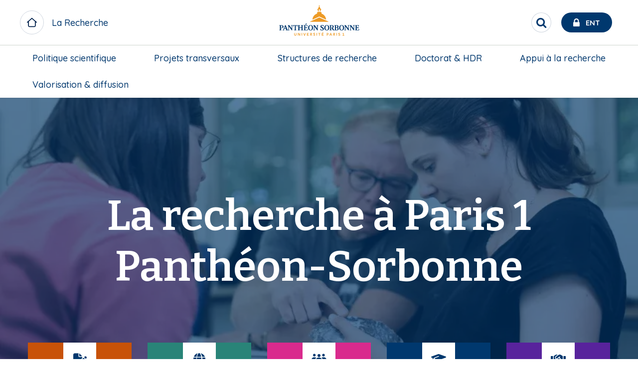

--- FILE ---
content_type: text/html; charset=UTF-8
request_url: https://recherche.pantheonsorbonne.fr/?topic=8&event=25
body_size: 29443
content:

<!DOCTYPE html>
<html  lang="fr" dir="ltr" prefix="og: https://ogp.me/ns#">
<meta charset="utf-8" />
<script>var _paq = _paq || [];(function(){var u=(("https:" == document.location.protocol) ? "https://stats.univ-paris1.fr/" : "http://stats.univ-paris1.fr/");_paq.push(["setSiteId", "161"]);_paq.push(["setTrackerUrl", u+"matomo.php"]);_paq.push(["setDoNotTrack", 1]);if (!window.matomo_search_results_active) {_paq.push(["trackPageView"]);}_paq.push(["setIgnoreClasses", ["no-tracking","colorbox"]]);_paq.push(["enableLinkTracking"]);var d=document,g=d.createElement("script"),s=d.getElementsByTagName("script")[0];g.type="text/javascript";g.defer=true;g.async=true;g.src=u+"matomo.js";s.parentNode.insertBefore(g,s);})();</script>
<link rel="canonical" href="https://recherche.pantheonsorbonne.fr/recherche-paris-1-pantheon-sorbonne" />
<link rel="stylesheet" href="/sites/default/files/micro_site_asset/css/site-115-c2385cfd1d184ad0d2cb14e16f0e992e.css" />
<meta name="Generator" content="Drupal 10 (https://www.drupal.org)" />
<meta name="MobileOptimized" content="width" />
<meta name="HandheldFriendly" content="true" />
<meta name="viewport" content="width=device-width, initial-scale=1.0" />
<link rel="alternate" hreflang="fr" href="https://recherche.pantheonsorbonne.fr/recherche-paris-1-pantheon-sorbonne" />

  <link rel="icon" type="image/svg+xml" href="/favicon.svg">
  <meta name="theme-color" content="#fff">
  <meta http-equiv="X-UA-Compatible" content="IE=Edge">

  <title>La recherche à Paris 1 Panthéon-Sorbonne | Recherche à l&#039;université Paris 1 Panthéon-Sorbonne</title>
  <link rel="stylesheet" media="all" href="/sites/default/files/css/css_IKzey-pXGXexZ4_qH8eJO5qSJ1k16zA2DLrpFiCHpl0.css?delta=0&amp;language=fr&amp;theme=p1ps2019&amp;include=[base64]" />
<link rel="stylesheet" media="all" href="https://use.fontawesome.com/releases/v6.7.2/css/all.css" />
<link rel="stylesheet" media="all" href="/sites/default/files/css/css_r9M0hRbuvao2VIx5HWmj5teNOeyMZsZTxFt84ba8A7I.css?delta=2&amp;language=fr&amp;theme=p1ps2019&amp;include=[base64]" />
<link rel="stylesheet" media="all" href="/sites/default/files/css/css_Xb9pGRGV19nuZFGAZ_ZXpeMc2ENVx-ikAkAd8hrDlDg.css?delta=3&amp;language=fr&amp;theme=p1ps2019&amp;include=[base64]" />

    <link rel="stylesheet" href="https://cdnjs.cloudflare.com/ajax/libs/font-awesome/4.7.0/css/font-awesome.min.css">
    

              
      </head>
      <body class="site--entity site--type--mini-site site--115 path-site">
      <a href="#main-content" class="visually-hidden focusable skip-link">
        Aller au contenu principal
      </a>
      
      <div class="site-content-wrapper">  <div class="dialog-off-canvas-main-canvas" data-off-canvas-main-canvas>
    
      
  <header role="banner" id="navbar"  class="header-medium has-image " >
          <div id="top-header">
        <div class="grid-x align-justify align-middle top-header-infos">
                    <div class="cell shrink header-left show-for-large">
                          <div class="site-name ">
                <a href="/" class="" title=" La Recherche">
                  <span class="title">La Recherche</span>
                </a>
              </div>
                      </div>
                                <div class="cell shrink header-center">
                <div>
    <div id="block-p1ps2019-branding" class="block block-system block-system-branding-block clearfix">
  
    

    <div class="branding">
      <a class="logo navbar-btn pull-left"  href="https://www.pantheonsorbonne.fr" title="Université Paris 1 Panthéon-Sorbonne" rel="home">
      <?xml version="1.0" encoding="UTF-8"?>
<svg class="logo-p1" data-name="Calque 1" xmlns="http://www.w3.org/2000/svg" viewBox="0 0 2737.65 1244.23">
  <defs>
    <style>
      .cls-1 {
        fill: #ed9b27;
      }

      .cls-1, .cls-2 {
        stroke-width: 0px;
      }

      .cls-2 {
        fill: #00386e;
      }
    </style>
  </defs>
  <g>
    <path class="cls-1" d="M1338.33,289.56l.19,30.94c7.13-2.01,14.73-3.59,22.34-4.54v-37.98c0-9.37,5.98-17.5,15.54-17.5s15.55,8.13,15.55,17.5v37.98c7.6.95,15.16,2.53,22.28,4.54l.19-30.94c0-9.28,4.55-14.06,11.43-14.06,2.1,0,4.11.43,4.11.43v-13.82c-7.98-6.6-32.57-24.68-40.6-72.83h-25.92c-8.08,48.16-32.67,66.24-40.6,72.83v13.82s1.96-.43,4.11-.43c6.84,0,11.39,4.78,11.39,14.06Z"/>
    <circle class="cls-1" cx="1376.38" cy="166.02" r="13.2" transform="translate(1113.21 1527.17) rotate(-85.93)"/>
    <polygon class="cls-1" points="1376.38 483.7 1123.55 598.08 1124.73 603.51 1628.04 603.51 1629.21 598.08 1376.38 483.7"/>
    <path class="cls-1" d="M1563.86,545.41c-2.73-60.16-34.58-112.86-82.06-144.66-14.06-9.38-29.51-16.98-45.91-22.38v-35.25c-15.92-7.94-38.78-13.54-59.49-13.68-20.75.14-43.62,5.74-59.54,13.68v35.25c-12.77,4.16-24.92,9.71-36.34,16.4-52.71,30.89-88.71,86.51-91.58,150.64l187.47-85.7,187.47,85.7Z"/>
  </g>
  <g>
    <path class="cls-1" d="M735.25,953.82c0,12.49-5.67,18.04-15.73,18.04-11.22,0-16.42-6.71-16.42-18.62v-43.03h-14.11v44.88c0,18.86,11.56,29.15,30.07,29.15s30.19-10.76,30.19-30.42v-43.61h-14v43.61Z"/>
    <polygon class="cls-1" points="838.32 962.84 804.07 910.21 788.69 910.21 788.69 982.5 802.11 982.5 802.11 929.99 836.69 982.5 851.73 982.5 851.73 910.21 838.32 910.21 838.32 962.84"/>
    <rect class="cls-1" x="891.75" y="910.21" width="14" height="72.29"/>
    <polygon class="cls-1" points="972.03 968.28 952.25 910.21 937.67 910.21 963.35 982.5 980.47 982.5 1006.39 910.21 991.81 910.21 972.03 968.28"/>
    <polygon class="cls-1" points="1038.19 982.5 1087.47 982.5 1087.47 970.59 1052.07 970.59 1052.07 952.2 1081.1 952.2 1081.1 940.28 1052.07 940.28 1052.07 922.12 1087.47 922.12 1087.47 910.21 1038.19 910.21 1038.19 982.5"/>
    <path class="cls-1" d="M1177.58,932.18c0-13.3-9.72-21.97-28-21.97h-25.33v72.29h14.11v-25.79l10.41-.7,16.08,26.49h16.08l-18.97-29.5c9.83-3.35,15.62-10.53,15.62-20.82ZM1148.77,945.38l-10.53.23v-23.6h9.14c10.06,0,15.73,3.59,15.73,11.11s-5.67,11.8-14.34,12.26Z"/>
    <path class="cls-1" d="M1242.12,939.94c-9.95-2.66-16.43-4.98-16.43-10.88,0-4.98,3.7-8.56,12.14-8.56,6.82,0,14.92,2.42,21.28,6.24l3.47-11.91c-6.94-3.93-15.04-6.36-24.87-6.36-16.08,0-25.91,8.56-25.91,21.4,0,14.23,12.03,18.86,22.44,21.75,10.64,2.89,16.08,5.09,16.08,11.1s-5.55,9.6-13.42,9.6c-8.67,0-16.31-2.89-23.02-6.94l-3.24,12.14c6.82,4.17,16.43,6.71,26.02,6.71,17,0,27.53-9.37,27.53-22.56s-11.22-18.74-22.1-21.74Z"/>
    <rect class="cls-1" x="1300.53" y="910.21" width="14" height="72.29"/>
    <polygon class="cls-1" points="1348.65 922.59 1372.83 922.59 1372.83 982.5 1386.83 982.5 1386.83 922.59 1411 922.59 1411 910.21 1348.65 910.21 1348.65 922.59"/>
    <polygon class="cls-1" points="1485.95 896.01 1471.27 896.01 1464.03 910.21 1444.89 910.21 1444.89 982.5 1494.17 982.5 1494.17 970.59 1458.77 970.59 1458.77 952.2 1487.8 952.2 1487.8 940.28 1458.77 940.28 1458.77 922.13 1494.17 922.13 1494.17 910.21 1473.76 910.21 1485.95 896.01"/>
    <path class="cls-1" d="M1602.66,910.21h-23.36v72.29h14.11v-22.44l8.21-.11c19.43-.11,30.88-8.91,30.88-25.56,0-14.11-9.83-24.18-29.85-24.18ZM1602.2,948.15l-9.03.24v-26.37h8.56c11.11,0,16.66,4.39,16.66,12.84s-5.43,13.07-16.19,13.3Z"/>
    <path class="cls-1" d="M1682.24,910.21l-26.37,72.29h14.23l5.9-17.12h29.15l6.02,17.12h14.22l-26.02-72.29h-17.12ZM1679.7,953.7l10.99-31.34,10.87,31.34h-21.87Z"/>
    <path class="cls-1" d="M1810.64,932.18c0-13.3-9.72-21.97-27.99-21.97h-25.33v72.29h14.11v-25.79l10.41-.7,16.08,26.49h16.08l-18.97-29.5c9.83-3.35,15.62-10.53,15.62-20.82ZM1781.84,945.38l-10.53.23v-23.6h9.14c10.06,0,15.73,3.59,15.73,11.11s-5.67,11.8-14.34,12.26Z"/>
    <rect class="cls-1" x="1847.88" y="910.21" width="14" height="72.29"/>
    <path class="cls-1" d="M1928.85,939.94c-9.95-2.66-16.43-4.98-16.43-10.88,0-4.98,3.7-8.56,12.14-8.56,6.82,0,14.92,2.42,21.28,6.24l3.47-11.91c-6.94-3.93-15.04-6.36-24.87-6.36-16.08,0-25.91,8.56-25.91,21.4,0,14.23,12.03,18.86,22.44,21.75,10.64,2.89,16.08,5.09,16.08,11.1s-5.55,9.6-13.42,9.6c-8.67,0-16.31-2.89-23.02-6.94l-3.24,12.14c6.82,4.17,16.43,6.71,26.02,6.71,17,0,27.53-9.37,27.53-22.56s-11.22-18.74-22.09-21.74Z"/>
    <polygon class="cls-1" points="2046.37 970.59 2046.37 909.51 2015.49 916.92 2015.84 928.6 2033.07 924.43 2033.07 970.59 2014.5 970.59 2014.5 982.5 2063.78 982.5 2063.78 970.59 2046.37 970.59"/>
  </g>
  <g>
    <path class="cls-2" d="M603.01,704.45c11.67.65,16.31,4.78,16.31,14.36l.11,69.65-67.36-92.14h-41.71v1.98l16.72,20.55v91.63c0,13.9-3.89,17.31-12.74,18.63-7.75-1.71-11.72-7.32-15.01-15.53l-45.22-117.25h-16.33l-45.55,112.76c-2.94,8.08-6.41,19.05-23.29,20.49v7.92h50v-7.92c-9.76-.52-17.94-5.08-14.36-14.33l7.81-20.09h48.62s8.56,23.36,8.56,23.36c2.49,7.2-2.42,9.15-13.9,11.06l-.02,7.92h54.7s47.84,0,47.84,0v-7.93c-11.68-1.03-16.72-3.25-16.72-19.08,0,0-.01-53.95,0-80.03l78.53,107.04h14.01l.14-118.68c0-9.58,4.4-13.77,16.74-14.36v-8.14h-47.89v8.14ZM417.25,782.29l20.13-50.9,18.8,50.9h-38.94Z"/>
    <path class="cls-2" d="M1302.88,704.45c11.67.65,16.31,4.77,16.31,14.36l.11,67.37-67.35-89.87h-41.71v1.98l16.72,20.55v91.65c0,15.83-5.05,18.05-16.72,19.08v7.91h47.84s0-7.9,0-7.9c-11.68-1.03-16.72-3.25-16.72-19.08,0,0,0-53.97,0-80.05l78.53,107.04h14.01l.14-118.68c0-9.59,4.39-13.77,16.74-14.36v-8.14h-47.89v8.14Z"/>
    <path class="cls-2" d="M323.38,810.47l-.03-103.25h14.99c15.07,0,24.86,9.1,24.86,29.88,0,27.07-15.54,30.6-29.64,31.14v9.93h1.07c33.97,0,59.1-15.25,59.1-41.73,0-24.21-21.2-40.14-56.69-40.14h-58.87v8.15c12.22,1.24,16.54,4.07,16.54,19.4v86.6c0,15.83-4.05,17.44-16.67,19.09v7.94h62.23l.03-7.94c-12.13-.99-16.92-3.25-16.92-19.09Z"/>
    <path class="cls-2" d="M1471.57,756.26c-16.71-10.22-34.8-17.73-34.8-32.89,0-14.27,10.86-18.31,19.6-18.31,15.71,0,26.26,11.08,33.52,27.83h8.73l-3.86-38.36-3.25-1.21c-3.34,3.21-5.98,4.47-9.56,4.47-7.2,0-13.72-4.25-27.19-4.25-22.96,0-47.58,11.02-47.58,36.88s21.85,35.08,40.85,46.83c13.24,8.19,25.74,16.21,25.74,30.3,0,10.66-8.32,21.69-25.55,21.69-14.78,0-25.81-15.01-33.77-35.75h-8.62l3.69,44.32,3.44,1.37c3.07-2.27,6.35-3.54,10.48-3.54,7.94,0,13.15,4.43,29.19,4.43,22.55,0,50.85-10.1,50.85-40.14,0-23.36-14.02-32.71-31.91-43.65Z"/>
    <path class="cls-2" d="M661.19,696.31s-5.38,37.33-5.38,37.33l9.31-.03,8.6-17.02c3.08-6.07,10.18-9.01,17.82-9.01l11.76-.02-.04,102.93c0,11.66-1.5,18.34-17.75,19.1v7.91h64.09v-7.91c-16.25-.75-17.75-7.43-17.75-19.1l-.04-102.93,11.76.02c7.65,0,14.74,2.94,17.82,9.01l8.6,17.02,9.31.03s-5.38-37.33-5.38-37.33h-112.72Z"/>
    <path class="cls-2" d="M1137.65,694.13c-41.69,0-67.96,27.23-67.99,72.71.03,45.47,26.3,72.71,67.99,72.71s67.96-27.23,67.99-72.71c-.03-45.47-26.3-72.71-67.99-72.71ZM1137.65,829.99c-23.64,0-37.63-24.45-37.64-63.16.01-38.71,14-63.16,37.64-63.16s37.63,24.44,37.65,63.16c-.01,38.71-14,63.16-37.65,63.16Z"/>
    <path class="cls-2" d="M1583.23,694.13c-41.69,0-67.96,27.23-67.99,72.71.03,45.47,26.3,72.71,67.99,72.71s67.96-27.23,67.99-72.71c-.03-45.47-26.3-72.71-67.99-72.71ZM1583.23,829.99c-23.64,0-37.63-24.45-37.65-63.16.01-38.71,14-63.16,37.65-63.16s37.63,24.44,37.64,63.16c-.01,38.71-14,63.16-37.64,63.16Z"/>
    <path class="cls-2" d="M1990.59,694.13c-41.69,0-67.96,27.23-67.99,72.71.03,45.47,26.3,72.71,67.99,72.71s67.96-27.23,67.99-72.71c-.03-45.47-26.3-72.71-67.99-72.71ZM1990.59,829.99c-23.64,0-37.63-24.45-37.64-63.16.01-38.71,14-63.16,37.64-63.16s37.63,24.44,37.65,63.16c-.01,38.71-14,63.16-37.65,63.16Z"/>
    <path class="cls-2" d="M872.56,704.54c12.57.81,16.73,5.74,16.73,14.31l.08,39.32h-59.54l.09-39.32c0-8.57,4.16-13.5,16.72-14.31v-8.23h-62v8.17c9.73,1.18,16.59,4.2,16.59,14.37v95.52c0,9.15-4.21,13.7-13.74,14.83-.83.1-1.68.15-2.76.24v8.05h61.64v-7.88c-1.71-.3-3.27-.55-4.83-.86-8.21-1.67-11.48-5.34-11.63-13.81v-43.52h59.37v43.52c-.14,8.47-3.41,12.14-11.63,13.81-1.55.32-3.12.56-4.82.86v7.88h61.64v-8.05c-1.08-.09-1.92-.14-2.76-.24-9.53-1.14-13.74-5.68-13.74-14.83v-95.52c0-10.16,6.86-13.18,16.59-14.37v-8.17h-62v8.23Z"/>
    <path class="cls-2" d="M1041.73,819.8c-3.22,4.64-8.15,6.86-14.3,6.86h-22.87c-8.42.01-11.47-3.98-11.47-13.9v-41.53h25.72c4.68,0,7.43,3.02,8.6,7.45l2.31,8.74h8.42v-45.74h-8.42l-2.4,9.08c-1.29,4.06-4.15,7.06-8.51,7.34h-25.72v-51.38h27.1c7.28.12,13.08,3.47,17.45,9.15l9.18,13.14h8.33l-4.54-32.72h-102.79v8.01c13.88.6,16.6,7.27,16.6,19.2v86.96c0,14.67-2.41,16.5-16.54,18.99v8.01h108.18l6.84-35.17h-9.27l-11.89,17.48Z"/>
    <polygon class="cls-2" points="1035.88 669.91 1035.91 668.49 1027.72 647.92 1026.25 647.92 983.27 673.62 985.93 680.75 1035.88 669.91"/>
    <path class="cls-2" d="M2155.69,704.45c11.67.65,16.31,4.77,16.31,14.36l.11,69.64-67.35-92.14h-41.71v1.98l16.72,20.59v91.61c0,15.83-5.05,18.05-16.72,19.08v7.92h47.84v-7.91c-11.68-1.03-16.72-3.25-16.72-19.08,0,0,0-53.93,0-80l78.53,107h14.01l.14-118.68c0-9.59,4.39-13.77,16.74-14.36v-8.14h-47.89v8.14Z"/>
    <path class="cls-2" d="M2302.59,704.45c11.67.65,16.31,4.77,16.31,14.36l.11,69.64-67.35-92.14h-41.71v1.98l16.72,20.59v91.61c0,15.83-5.05,18.05-16.72,19.08v7.91h47.84s0-7.9,0-7.9c-11.68-1.03-16.72-3.25-16.72-19.08,0,0,0-53.93,0-80l78.53,107h14.01l.14-118.68c0-9.59,4.39-13.77,16.74-14.36v-8.14h-47.89v8.14Z"/>
    <path class="cls-2" d="M2465.45,802.32l-11.89,17.48c-3.22,4.64-8.15,6.86-14.31,6.86h-22.87c-8.42.01-11.46-3.98-11.46-13.9v-41.48h25.71c4.68,0,7.43,3.03,8.61,7.46l2.31,8.74h8.42v-45.74h-8.42l-2.4,9.08c-1.28,4.06-4.15,7.06-8.51,7.35h-25.71l-.19-51.43h27.1c7.28.12,13.08,3.47,17.45,9.15l9.18,13.14h8.33l-4.54-32.72h-102.79v8.01c13.88.6,16.6,7.27,16.6,19.2,0,0,.18,57.69.18,86.96,0,14.67-2.41,16.5-16.54,18.99v8.01h108.18l6.84-35.17h-9.27Z"/>
    <path class="cls-2" d="M1877.25,763.64c19.97-3.64,27.56-16.32,27.56-29.85,0-29.87-23.83-37.48-59.5-37.48h-55.2v8.25c10.13.99,16.33,3.11,16.33,17.29v88.7c0,12.87-2.51,16.5-13.96,18.48-10.07-.87-12.84-2.83-16.13-8.46l-31.15-49.05c13.73-4.99,28.36-15.87,28.36-36.35,0-24.82-21.14-38.85-56.4-38.85h-60.22v8.15c12.22,1.24,16.54,4.07,16.54,19.4v86.6c0,15.83-4.05,17.44-16.67,19.08v7.94h62.25v-7.94c-12.13-.99-16.91-3.25-16.91-19.08v-103.6s17.21,0,17.21,0c11.35,0,23.69,8.54,23.69,28.52,0,24.16-16,32.24-29.27,32.24-.5,0-.95,0-1.43,0v10.39c2.49.2,4.76,1.45,6.06,3.61l29.71,49.7c2.12,3.66,5.72,6.17,11.01,6.17h30.89s62.81,0,62.81,0c39.7,0,57.52-15.47,57.52-37.49,0-20.86-16.02-32.06-33.09-36.36ZM1835.38,706.75h10.63c17.29,0,28.3,6.63,28.3,26.29,0,16.9-7.4,26.12-29.06,26.12h-9.87v-52.41ZM1850.81,826.69c-9.53,0-15.64-.49-15.64-16.28v-41.48h13.1c21.07,0,31.03,8.84,31.03,29.64,0,19.65-9.54,28.12-28.49,28.12Z"/>
  </g>
</svg>

    </a>
    </div>
</div>


  </div>

            </div>
                                <div class="cell shrink header-right">

                <div>
    <div id="block-p1ps2019-entsearchblock" class="block block-up1-global block-up1-ent-search-block clearfix">
  
    

      
      <nav id="ent-search-wrapper" class="desktop">
      <ul id="ent-search" class="nav">
        <li class="loupe">
          <button role="search" id="search-toggle" class="reset-btn circle" aria-label="Rechercher" title="Rechercher">
            <span class="visually-hidden">Rechercher</span>
            <span class="fa fa-search"></span>
          </button>
        </li>
        <li id="ent">
          <a href="https://ent.univ-paris1.fr" title="ENT Université Paris 1 Panthéon-Sorbonne" target="_blank">
            <span class="fa fa-lock"></span>
            <span class="text show-for-large">Ent</span>
          </a>
        </li>
      </ul>
    </nav>
    

  </div>


  </div>

              <span class="mobile-nav-control hide-for-large icon-menu"></span>

            </div>
                            </div>
                <div class="grid-x bottom-header-infos">
                                <div id="navbar-header" class="navbar-header-region">
                              <div class="navigation-region cell small-12">  <div>
    <nav role="navigation" aria-labelledby="block-micromenublock-2-menu" id="block-micromenublock-2">
            
  <span class="visually-hidden" id="block-micromenublock-2-menu">Micro menu block</span>
  

        
              <ul class="dropdown large-horizontal menu" data-responsive-menu="accordion large-dropdown" data-alignment="left"
      style="display: flex; justify-content: space-between;flex-direction: row;">
              <li>
        <div class="acc-link"><a href="https://recherche.pantheonsorbonne.fr/politique-scientifique" data-drupal-link-system-path="node/34712">Politique scientifique</a></div>
                  <a class="hide-for-large" href="#"></a>
                              <ul class="menu">
              <li>
        <div class="acc-link"><a href="https://recherche.pantheonsorbonne.fr/politique-scientifique/gouvernance-et-organisation" data-drupal-link-system-path="node/36864">Gouvernance et organisation</a></div>
              </li>
          <li>
        <div class="acc-link"><a href="https://recherche.pantheonsorbonne.fr/politique-scientifique/ethique-deontologie-et-integrite-scientifique" data-drupal-link-system-path="node/34743">Intégrité scientifique</a></div>
              </li>
          <li>
        <div class="acc-link"><a href="https://recherche.pantheonsorbonne.fr/politique-scientifique/label-europeen-hrs4r" data-drupal-link-system-path="node/34746">Label HRS4R</a></div>
              </li>
          <li>
        <div class="acc-link"><a href="https://recherche.pantheonsorbonne.fr/politique-scientifique/international" data-drupal-link-system-path="node/34803">International</a></div>
              </li>
          <li>
        <div class="acc-link"><a href="https://recherche.pantheonsorbonne.fr/politique-scientifique/partenariats" data-drupal-link-system-path="node/34795">Partenariats</a></div>
              </li>
          <li>
        <div class="acc-link"><a href="https://recherche.pantheonsorbonne.fr/politique-scientifique/appels-projets" data-drupal-link-system-path="node/34788">Appels à projets internes</a></div>
              </li>
          <li>
        <div class="acc-link"><a href="https://recherche.pantheonsorbonne.fr/politique-scientifique/programme-pause" data-drupal-link-system-path="node/34753">Programme PAUSE</a></div>
              </li>
        </ul>
  
              </li>
          <li>
        <div class="acc-link"><a href="https://recherche.pantheonsorbonne.fr/projets-transversaux" data-drupal-link-system-path="node/34794">Projets transversaux</a></div>
                  <a class="hide-for-large" href="#"></a>
                              <ul class="menu">
              <li>
        <div class="acc-link"><a href="https://recherche.pantheonsorbonne.fr/projets-transversaux/axes-recherche" data-drupal-link-system-path="node/36439">Axes de recherche</a></div>
              </li>
          <li>
        <div class="acc-link"><a href="https://recherche.pantheonsorbonne.fr/projets-transversaux/initiatives-transdisciplinaires" data-drupal-link-system-path="node/35216">Initiatives transdisciplinaires</a></div>
              </li>
          <li>
        <div class="acc-link"><a href="https://recherche.pantheonsorbonne.fr/projets-transversaux/sorbrising" data-drupal-link-system-path="node/34787">Sorb&#039;Rising</a></div>
              </li>
          <li>
        <div class="acc-link"><a href="https://recherche.pantheonsorbonne.fr/projets-transversaux/una-europa" target="_self" data-drupal-link-system-path="node/35214">Una Europa</a></div>
              </li>
          <li>
        <div class="acc-link"><a href="https://www.pantheonsorbonne.fr/universite/projets/campus-condorcet">Campus Condorcet</a></div>
              </li>
          <li>
        <div class="acc-link"><a href="https://recherche.pantheonsorbonne.fr/projets-transversaux/sorbonne-alliance" target="_self" data-drupal-link-system-path="node/35215">Sorbonne Alliance</a></div>
              </li>
        </ul>
  
              </li>
          <li>
        <div class="acc-link"><a href="https://recherche.pantheonsorbonne.fr/structures-recherche" data-drupal-link-system-path="node/34669">Structures de recherche</a></div>
                  <a class="hide-for-large" href="#"></a>
                              <ul class="menu">
              <li>
        <div class="acc-link"><a href="https://recherche.pantheonsorbonne.fr/structures-recherche/unites-recherche" target="_self" data-drupal-link-system-path="node/34771">Unités de recherche</a></div>
              </li>
          <li>
        <div class="acc-link"><a href="https://recherche.pantheonsorbonne.fr/structures-recherche/structures-collaboratives" data-drupal-link-system-path="node/34780">Structures collaboratives</a></div>
              </li>
          <li>
        <div class="acc-link"><a href="https://recherche.pantheonsorbonne.fr/structures-recherche/infrastructures-recherche" data-drupal-link-system-path="node/34782">Infrastructures</a></div>
              </li>
          <li>
        <div class="acc-link"><a href="https://recherche.pantheonsorbonne.fr/structures-recherche/programmes-recherche" data-drupal-link-system-path="node/36744">Programmes de recherche</a></div>
              </li>
          <li>
        <div class="acc-link"><a href="https://recherche.pantheonsorbonne.fr/structures-recherche/rechercher-expertise" data-drupal-link-system-path="node/36841">Rechercher une expertise</a></div>
              </li>
          <li>
        <div class="acc-link"><a href="https://www.pantheonsorbonne.fr/recherche/pages-personnelles">Pages personnelles</a></div>
              </li>
        </ul>
  
              </li>
          <li>
        <div class="acc-link"><span target="_self">Doctorat &amp; HDR</span></div>
                  <a class="hide-for-large" href="#"></a>
                              <ul class="menu">
              <li>
        <div class="acc-link"><a href="https://recherche.pantheonsorbonne.fr/doctorat-hdr/doctorat" target="_self" data-drupal-link-system-path="node/34835">Doctorat</a></div>
              </li>
          <li>
        <div class="acc-link"><a href="https://www.pantheonsorbonne.fr/soutenances" target="_self">Soutenances</a></div>
              </li>
          <li>
        <div class="acc-link"><a href="https://recherche.pantheonsorbonne.fr/doctorat-hdr/financer-ses-etudes-doctorales" data-drupal-link-system-path="node/34834">Financements</a></div>
              </li>
          <li>
        <div class="acc-link"><a href="https://recherche.pantheonsorbonne.fr/politique-scientifique/international/mobilite-internationale" data-drupal-link-system-path="node/35012">Mobilité</a></div>
              </li>
          <li>
        <div class="acc-link"><a href="https://recherche.pantheonsorbonne.fr/valorisation-diffusion/publication-edition-diffusion/portraits-jeunes-chercheuses-et-chercheurs" data-drupal-link-system-path="node/35922">Portraits</a></div>
              </li>
          <li>
        <div class="acc-link"><a href="https://recherche.pantheonsorbonne.fr/doctorat-hdr/habilitation-diriger-recherches" target="_self" data-drupal-link-system-path="node/34823">HDR</a></div>
              </li>
        </ul>
  
              </li>
          <li>
        <div class="acc-link"><span>Appui à la recherche</span></div>
                  <a class="hide-for-large" href="#"></a>
                              <ul class="menu">
              <li>
        <div class="acc-link"><a href="https://recherche.pantheonsorbonne.fr/appui-recherche/enso" data-drupal-link-system-path="node/43509">ENSO - Expertise numérique et science ouverte</a></div>
              </li>
          <li>
        <div class="acc-link"><a href="https://recherche.pantheonsorbonne.fr/appui-recherche/financement-et-montage-projets-recherche" data-drupal-link-system-path="node/43508">Montage de projets</a></div>
              </li>
        </ul>
  
              </li>
          <li>
        <div class="acc-link"><span>Valorisation &amp; diffusion</span></div>
                  <a class="hide-for-large" href="#"></a>
                              <ul class="menu">
              <li>
        <div class="acc-link"><a href="https://recherche.pantheonsorbonne.fr/valorisation-diffusion/publication-edition-et-diffusion-scientifique" target="_self" data-drupal-link-system-path="node/34757">Publication, édition, diffusion</a></div>
              </li>
          <li>
        <div class="acc-link"><a href="https://recherche.pantheonsorbonne.fr/valorisation-diffusion/science-ouverte" target="_self" data-drupal-link-system-path="node/34749">Science ouverte</a></div>
              </li>
          <li>
        <div class="acc-link"><a href="https://paris1.hal.science/" target="_self">Portail HAL</a></div>
              </li>
          <li>
        <div class="acc-link"><a href="https://recherche.pantheonsorbonne.fr/valorisation-diffusion/editions-sorbonne" data-drupal-link-system-path="node/36008">Éditions de la Sorbonne</a></div>
              </li>
          <li>
        <div class="acc-link"><a href="https://1257.pantheonsorbonne.fr/" target="_self">Revue #1257</a></div>
              </li>
          <li>
        <div class="acc-link"><a href="https://sorbonne.tv/" target="_blank">Sorbonne TV</a></div>
              </li>
          <li>
        <div class="acc-link"><a href="https://recherche.pantheonsorbonne.fr/valorisation-diffusion/partenariats-socio-economiques" data-drupal-link-system-path="node/34796">Partenariats socio-économiques</a></div>
              </li>
        </ul>
  
              </li>
        </ul>
  



  </nav>

  </div>
</div>
                          </div>
                  </div>
      </div>
                    <div class="hp-image-container">
                  <div class="grid-x screen-medium-height full-height">
            <div class="cell small-12 full-height">
              <div class="mask no-hover relative-wrapper medium-height">
                <div class="header-img img-container full-height"></div>
                <div class="main-overlay-infos">
                    <div>
    <div id="block-socialmediablock" class="block block-micro-social-media block-social-media-block clearfix">
  
    

      
  </div>

<div class="views-exposed-form views-exposed-form-resultats-de-recherche-page-1 bef-exposed-form block block-views block-views-exposed-filter-blockresultats-de-recherche-page-1 clearfix" data-drupal-selector="views-exposed-form-resultats-de-recherche-page-1" id="block-formulaireexposeresultats-de-recherchepage-1">
  
    

        <div class="grid-container">
      <div class="grid-x grid-margin-x">
        <div class="cell small-12">
          <form action="/resultats-de-recherche" method="get" id="views-exposed-form-resultats-de-recherche-page-1" accept-charset="UTF-8">
            <div class="js-form-item form-item js-form-type-textfield form-item-text js-form-item-text">
      <label for="edit-text">Recherche</label>
        <input data-drupal-selector="edit-text" type="text" id="edit-text" name="text" value="" maxlength="128" class="form-text" />

        </div>
<div data-drupal-selector="edit-actions" class="form-actions js-form-wrapper form-wrapper" id="edit-actions--3"><input data-drupal-selector="edit-submit-resultats-de-recherche" type="submit" id="edit-submit-resultats-de-recherche" value="OK" class="button js-form-submit form-submit" />
</div>


          </form>
        </div>
      </div>
  </div>

  </div>


  </div>

                </div>
              </div>
            </div>
          </div>
              </div>
      </header>
  
  
  
      <main role="main" class="main-container" id="page-content">
            <section  class="small-12">
                
                                          <a id="main-content"></a>
                        <div>
    <div data-drupal-messages-fallback class="hidden"></div>
<div id="block-p1ps2019-content" class="block block-system block-system-main-block clearfix">
  
    

        
<article data-history-node-id="32356">
      <div class="img screen-medium-height full-height">
      <div class=" mask  no-hover relative-wrapper medium-height">
        <div class="header-img img-container full-height">
                                


            <div class="field field--name-field-media field--type-entity-reference field--label-hidden field--item">      <figure>
            <picture>
                  <source srcset="/sites/default/files/styles/homepage_carousel/public/2022-11/20180625-0066_1930x1286.jpg.webp?itok=UeRcRIT9 1x, /sites/default/files/styles/homepage_carousel/public/2022-11/20180625-0066_1930x1286.jpg.webp?itok=UeRcRIT9 2x" media="all and (min-width: 1024px)" type="image/webp" width="863" height="575"/>
              <source srcset="/sites/default/files/styles/homepage_carousel/public/2022-11/20180625-0066_1930x1286.jpg.webp?itok=UeRcRIT9 1x, /sites/default/files/styles/homepage_carousel/public/2022-11/20180625-0066_1930x1286.jpg.webp?itok=UeRcRIT9 2x" media="all and (min-width: 640px) and (max-width: 1023px)" type="image/webp" width="863" height="575"/>
              <source srcset="/sites/default/files/styles/home_paris1_2019/public/2022-11/20180625-0066_1930x1286.jpg.webp?itok=VN_HEibJ 1x, /sites/default/files/styles/home_paris1_2019/public/2022-11/20180625-0066_1930x1286.jpg.webp?itok=VN_HEibJ 2x" type="image/webp" width="1920" height="1143"/>
                  <img loading="eager" width="863" height="575" src="/sites/default/files/styles/homepage_carousel/public/2022-11/20180625-0066_1930x1286.jpg.webp?itok=UeRcRIT9" alt="researchers" title="La recherche à l&#039;université Paris 1 Panthéon-Sorbonne" />

  </picture>



        </figure>
  </div>
      
                  </div>
        <div class="main-overlay-infos">
          <div class="grid-container padding-mobile">
            <div class="grid-x">
              <div class="cell small-12">
                <h1><span>La recherche à Paris 1 Panthéon-Sorbonne</span>
</h1>
                                              </div>
            </div>
          </div>
                  </div>
      </div>
    </div>
      <div id="breadcrumbs">
    
  </div>
  
  



  

<div class="paragraph paragraph--type--bookmarks paragraph__column padding-mobile sticky-bookmarks bg-transparent" id="parag-68948">
  <div class="paragraph__column padding-mobile">
        <div class="grid-container">
      <div class="grid-x grid-margin-x grid-margin-y tiles-layout">
                  <div class="cell small-12 large-2"><a class="link-style box-style txt-center" href="https://recherche.pantheonsorbonne.fr/politique-scientifique#charte" title="Charte de signature" >
  <div class="paragraph box-content txt paragraph--type--bookmark bookmark bg-gold">
    


  <div class="field field--name-field-fa-icon field--type-fontawesome-icon field--label-visually_hidden">
    <div class="field--label visually-hidden">Icône</div>
              <div class="field--item"><div class="fontawesome-icons">
      <div class="fontawesome-icon">
  <i class="fas fa-file-signature" data-fa-transform="" data-fa-mask="" style="--fa-primary-color: #000000; --fa-secondary-color: #000000;"></i>
</div>

  </div>
</div>
          </div>

   <p>Charte de signature</p>
  </div>
</a>
</div>
                  <div class="cell small-12 large-2"><a class="link-style box-style txt-center" href="https://recherche.pantheonsorbonne.fr/research-universite-paris-1-pantheon-sorbonne" title="Research at Paris 1 Panthéon-Sorbonne" >
  <div class="paragraph box-content txt paragraph--type--bookmark bookmark bg-green">
    


  <div class="field field--name-field-fa-icon field--type-fontawesome-icon field--label-visually_hidden">
    <div class="field--label visually-hidden">Icône</div>
              <div class="field--item"><div class="fontawesome-icons">
      <div class="fontawesome-icon">
  <i class="fas fa-globe" data-fa-transform="" data-fa-mask="" style="--fa-primary-color: #000000; --fa-secondary-color: #000000;"></i>
</div>

  </div>
</div>
          </div>

   <p>Research at Paris 1 Panthéon-Sorbonne</p>
  </div>
</a>
</div>
                  <div class="cell small-12 large-2"><a class="link-style box-style txt-center" href="https://recherche.pantheonsorbonne.fr/projets-transversaux/initiatives-transdisciplinaires" title="Initiatives transdisciplinaires" >
  <div class="paragraph box-content txt paragraph--type--bookmark bookmark bg-orange">
    


  <div class="field field--name-field-fa-icon field--type-fontawesome-icon field--label-visually_hidden">
    <div class="field--label visually-hidden">Icône</div>
              <div class="field--item"><div class="fontawesome-icons">
      <div class="fontawesome-icon">
  <i class="fas fa-people-group" data-fa-transform="" data-fa-mask="" style="--fa-primary-color: #000000; --fa-secondary-color: #000000;"></i>
</div>

  </div>
</div>
          </div>

   <p>Initiatives transdisciplinaires</p>
  </div>
</a>
</div>
                  <div class="cell small-12 large-2"><a class="link-style box-style txt-center" href="https://recherche.pantheonsorbonne.fr/doctorat-hdr/doctorat" title="Doctorat" >
  <div class="paragraph box-content txt paragraph--type--bookmark bookmark bg-blue">
    


  <div class="field field--name-field-fa-icon field--type-fontawesome-icon field--label-visually_hidden">
    <div class="field--label visually-hidden">Icône</div>
              <div class="field--item"><div class="fontawesome-icons">
      <div class="fontawesome-icon">
  <i class="fas fa-graduation-cap" data-fa-transform="" data-fa-mask="" style="--fa-primary-color: #000000; --fa-secondary-color: #000000;"></i>
</div>

  </div>
</div>
          </div>

   <p>Doctorat</p>
  </div>
</a>
</div>
                  <div class="cell small-12 large-2"><a class="link-style box-style txt-center" href="https://recherche.pantheonsorbonne.fr/valorisation-diffusion/partenariats-socio-economiques" title="Partenariats socio-économiques" >
  <div class="paragraph box-content txt paragraph--type--bookmark bookmark bg-red">
    


  <div class="field field--name-field-fa-icon field--type-fontawesome-icon field--label-visually_hidden">
    <div class="field--label visually-hidden">Icône</div>
              <div class="field--item"><div class="fontawesome-icons">
      <div class="fontawesome-icon">
  <i class="fas fa-handshake" data-fa-transform="" data-fa-mask="" style="--fa-primary-color: #000000; --fa-secondary-color: #000000;"></i>
</div>

  </div>
</div>
          </div>

   <p>Partenariats socio-économiques</p>
  </div>
</a>
</div>
              </div>
    </div><!-- grid container -->
  </div> <!-- col parags -->
</div>

  
        <div class="paragraph-wrapper-full ">
      <div class="grid-container">
      <div class="grid-x grid-margin-x">
        <div class="cell small-12">
          <h2 class="titre">Actualités</h2>
        </div>
      </div>
    </div>
    <div class="paragraph grid-x grid-container paragraph--type--content-block paragraph--id--42084" id="parag-42084">
              <div class="cell small-12">
        <div class="padding-mobile">
          <div class="views-element-container"><div class="grid-x grid-margin-x flex-grow view--blazy js-view-dom-id-5a9bab92e1688b2dfad11a0c381f0b1a23fe30d8aee4800e1aa8a2645c199d98">
  
  
  

      
      <div class="news-filters-form-container grid-container">
      <div class="grid-x grid-margin-x">
        <div class="cell small-12">
          <form class="views-exposed-form views-exposed-form-recent-contents-news-slick bef-exposed-form" data-bef-auto-submit-full-form="" data-bef-auto-submit="" data-bef-auto-submit-delay="500" data-drupal-selector="views-exposed-form-recent-contents-news-slick" action="/" method="get" id="views-exposed-form-recent-contents-news-slick" accept-charset="UTF-8">
            <div class="js-form-item form-item js-form-type-select form-item-topic js-form-item-topic">
      <label for="edit-topic">Sujet d'actualité (field_news_topic)</label>
        <input type="hidden" name="topic" value="8" />
<div class="bef-links-use-ajax bef-links" data-drupal-selector="edit-topic" id="edit-topic" name="topic">
                    <ul><li><a href="https://recherche.pantheonsorbonne.fr/?topic=All&amp;event=25" id="edit-topic-all" name="topic[All]" class="bef-link">Tous</a>                      <li><a href="https://recherche.pantheonsorbonne.fr/?topic=6&amp;event=25" id="edit-topic-6" name="topic[6]" class="bef-link">#1257</a>                      <li><a href="https://recherche.pantheonsorbonne.fr/?topic=1258&amp;event=25" id="edit-topic-1258" name="topic[1258]" class="bef-link">Appel à candidature</a>                      <li><a href="https://recherche.pantheonsorbonne.fr/?topic=1440&amp;event=25" id="edit-topic-1440" name="topic[1440]" class="bef-link">Appel à communication</a>                      <li><a href="https://recherche.pantheonsorbonne.fr/?topic=1441&amp;event=25" id="edit-topic-1441" name="topic[1441]" class="bef-link">Appel à contribution</a>                      <li><a href="https://recherche.pantheonsorbonne.fr/?topic=1438&amp;event=25" id="edit-topic-1438" name="topic[1438]" class="bef-link">Appel à projets</a>                      <li><a href="https://recherche.pantheonsorbonne.fr/?topic=63&amp;event=25" id="edit-topic-63" name="topic[63]" class="bef-link">Distinction</a>                      <li><a href="https://recherche.pantheonsorbonne.fr/?topic=1356&amp;event=25" id="edit-topic-1356" name="topic[1356]" class="bef-link">Entretien</a>                                <li><a href="https://recherche.pantheonsorbonne.fr/?event=25" id="edit-topic-8" name="topic[8]" class="bef-link bef-link--selected">Étudiant</a>                      <li><a href="https://recherche.pantheonsorbonne.fr/?topic=9&amp;event=25" id="edit-topic-9" name="topic[9]" class="bef-link">Évènement</a>                      <li><a href="https://recherche.pantheonsorbonne.fr/?topic=10&amp;event=25" id="edit-topic-10" name="topic[10]" class="bef-link">Formation</a>                      <li><a href="https://recherche.pantheonsorbonne.fr/?topic=11&amp;event=25" id="edit-topic-11" name="topic[11]" class="bef-link">Gouvernance</a>                      <li><a href="https://recherche.pantheonsorbonne.fr/?topic=12&amp;event=25" id="edit-topic-12" name="topic[12]" class="bef-link">Hommage</a>                      <li><a href="https://recherche.pantheonsorbonne.fr/?topic=20&amp;event=25" id="edit-topic-20" name="topic[20]" class="bef-link">Regard sur</a>                      <li><a href="https://recherche.pantheonsorbonne.fr/?topic=14&amp;event=25" id="edit-topic-14" name="topic[14]" class="bef-link">International</a>                      <li><a href="https://recherche.pantheonsorbonne.fr/?topic=1164&amp;event=25" id="edit-topic-1164" name="topic[1164]" class="bef-link">Recrutement</a>                      <li><a href="https://recherche.pantheonsorbonne.fr/?topic=1244&amp;event=25" id="edit-topic-1244" name="topic[1244]" class="bef-link">Jubilé</a>                      <li><a href="https://recherche.pantheonsorbonne.fr/?topic=1756&amp;event=25" id="edit-topic-1756" name="topic[1756]" class="bef-link">Partenariat</a>                      <li><a href="https://recherche.pantheonsorbonne.fr/?topic=16&amp;event=25" id="edit-topic-16" name="topic[16]" class="bef-link">Pratique</a>                      <li><a href="https://recherche.pantheonsorbonne.fr/?topic=17&amp;event=25" id="edit-topic-17" name="topic[17]" class="bef-link">Projet</a>                      <li><a href="https://recherche.pantheonsorbonne.fr/?topic=19&amp;event=25" id="edit-topic-19" name="topic[19]" class="bef-link">Recherche</a></li></ul>      </div>

        </div>
<div data-drupal-selector="edit-actions" class="form-actions js-form-wrapper form-wrapper" id="edit-actions"><input data-bef-auto-submit-click="" data-drupal-selector="edit-submit-recent-contents" type="submit" id="edit-submit-recent-contents" value="Filtrer" class="button js-form-submit form-submit" />
</div>


          </form>
        </div>
      </div>
  </div>
    
    
  <div class="cell small-12">
        

<div class="slick blazy slick--view slick--view--recent-contents slick--view--recent-contents--news-slick slick--view--recent-contents-block-news-slick slick--skin--classic slick--optionset--homepage-carousel slick--multiple-view slick--less" data-blazy="">
      <div id="slick-a32ac75d5fe" data-slick="{&quot;count&quot;:2,&quot;total&quot;:2,&quot;mobileFirst&quot;:true,&quot;lazyLoad&quot;:&quot;blazy&quot;,&quot;rows&quot;:0,&quot;slidesToShow&quot;:3,&quot;speed&quot;:900,&quot;swipeToSlide&quot;:true,&quot;touchThreshold&quot;:3,&quot;responsive&quot;:[{&quot;breakpoint&quot;:240,&quot;settings&quot;:{&quot;infinite&quot;:false,&quot;swipe&quot;:false,&quot;waitForAnimate&quot;:false}},{&quot;breakpoint&quot;:992,&quot;settings&quot;:{&quot;infinite&quot;:false,&quot;slidesToShow&quot;:2,&quot;swipe&quot;:false,&quot;waitForAnimate&quot;:false}},{&quot;breakpoint&quot;:1200,&quot;settings&quot;:{&quot;infinite&quot;:false,&quot;slidesToShow&quot;:3,&quot;swipe&quot;:false,&quot;waitForAnimate&quot;:false}}]}" class="slick__slider">
  
        <div class="slick__slide slide slide--0">
    
<article data-history-node-id="53536" class="news box-style teaser clearfix news-teaser">
  <div class="img-container">
    <div class="categ-wrapper">
      <div class="categ-style">Étudiant</div>
    </div>
    


            <div class="field field--name-field-media field--type-entity-reference field--label-hidden field--item">              <picture>
                  <source srcset="/sites/default/files/styles/block_rich_image/public/2025-11/site_web_-_bandeau_actu_2.png.webp?itok=tUqM7E3k 1x, /sites/default/files/styles/block_rich_im/public/2025-11/site_web_-_bandeau_actu_2.png.webp?itok=_2KYokLC 2x" media="all and (min-width: 1024px)" type="image/webp" width="960" height="854"/>
              <source srcset="/sites/default/files/styles/block_rich_image/public/2025-11/site_web_-_bandeau_actu_2.png.webp?itok=tUqM7E3k 1x, /sites/default/files/styles/block_rich_im/public/2025-11/site_web_-_bandeau_actu_2.png.webp?itok=_2KYokLC 2x" media="all and (min-width: 640px) and (max-width: 1023px)" type="image/webp" width="960" height="854"/>
              <source srcset="/sites/default/files/styles/block_rich_image/public/2025-11/site_web_-_bandeau_actu_2.png.webp?itok=tUqM7E3k 1x, /sites/default/files/styles/block_rich_im/public/2025-11/site_web_-_bandeau_actu_2.png.webp?itok=_2KYokLC 2x" type="image/webp" width="960" height="854"/>
                  <img loading="eager" width="960" height="854" src="/sites/default/files/styles/block_rich_image/public/2025-11/site_web_-_bandeau_actu_2.png.webp?itok=tUqM7E3k" alt="" />

  </picture>





            <div class="field field--name-field-credits field--type-string field--label-hidden field--item">Pascal Levy / Panthéon-Sorbonne</div>
      
    </div>
      
  </div>
  <div class="same-height">
    <div class="top-infos">
      <div class="date-wrapper">
        <div class="date-style h5-style"><time datetime="2025-11-26T12:00:00Z">26 novembre  2025</time>
</div>
      </div>
      
      <h2 class="title h4-style">
        <a href="https://www.pantheonsorbonne.fr/actualite/decouverte-these" rel="bookmark"><span>À la découverte de la thèse</span>
</a>
      </h2>
      
      <div class="text-wrapper">
          <p>La journée de la thèse, organisée par l’École doctorale de droit de la Sorbonne (EDDS), s’est...</p>



      </div>
    </div>
  </div>
</article>

  </div>
  <div class="slick__slide slide slide--1">
    
<article data-history-node-id="51306" class="news box-style teaser clearfix news-teaser">
  <div class="img-container">
    <div class="categ-wrapper">
      <div class="categ-style">Étudiant</div>
    </div>
    


            <div class="field field--name-field-media field--type-entity-reference field--label-hidden field--item">              <picture>
                  <source srcset="/sites/default/files/styles/block_rich_image/public/2025-05/site_web_-_bandeau_actu6.jpg.webp?itok=z17yov5g 1x, /sites/default/files/styles/block_rich_im/public/2025-05/site_web_-_bandeau_actu6.jpg.webp?itok=meWCfAML 2x" media="all and (min-width: 1024px)" type="image/webp" width="960" height="854"/>
              <source srcset="/sites/default/files/styles/block_rich_image/public/2025-05/site_web_-_bandeau_actu6.jpg.webp?itok=z17yov5g 1x, /sites/default/files/styles/block_rich_im/public/2025-05/site_web_-_bandeau_actu6.jpg.webp?itok=meWCfAML 2x" media="all and (min-width: 640px) and (max-width: 1023px)" type="image/webp" width="960" height="854"/>
              <source srcset="/sites/default/files/styles/block_rich_image/public/2025-05/site_web_-_bandeau_actu6.jpg.webp?itok=z17yov5g 1x, /sites/default/files/styles/block_rich_im/public/2025-05/site_web_-_bandeau_actu6.jpg.webp?itok=meWCfAML 2x" type="image/webp" width="960" height="854"/>
                  <img loading="eager" width="960" height="854" src="/sites/default/files/styles/block_rich_image/public/2025-05/site_web_-_bandeau_actu6.jpg.webp?itok=z17yov5g" alt="" />

  </picture>



    </div>
      
  </div>
  <div class="same-height">
    <div class="top-infos">
      <div class="date-wrapper">
        <div class="date-style h5-style"><time datetime="2025-05-27T12:00:00Z">27 mai  2025</time>
</div>
      </div>
      
      <h2 class="title h4-style">
        <a href="https://www.pantheonsorbonne.fr/actualite/revivre-passe-mieux-comprendre" rel="bookmark"><span>Revivre le passé pour mieux le comprendre</span>
</a>
      </h2>
      
      <div class="text-wrapper">
          <p>Depuis sa création en 2014, l’association pour l’expérimentation et la Recherche archéologique (APERA) réunit des...</p>



      </div>
    </div>
  </div>
</article>

  </div>

  
      </div>
          <nav role="navigation" class="slick__arrow">
        <button type="button" data-role="none" class="slick-prev" aria-label="" tabindex="0"></button>
                <button type="button" data-role="none" class="slick-next" aria-label="" tabindex="0"></button>
      </nav>
      </div>

    </div>
  
  
  

  

      <footer class="cell small-12">
      <a href="/actualites" class="btn btn-primary">Voir toutes les actualités</a>
    </footer>
  
  
</div>
</div>

        </div>
      </div>
      </div>
</div>

  
                  <div class="paragraph-wrapper-full paragraph--color full paris1-bg-soft-grey   ">
      <div class="grid-container">
      <div class="grid-x grid-margin-x">
        <div class="cell small-12">
          <h2 class="titre">Événements</h2>
        </div>
      </div>
    </div>
    <div class="paragraph grid-x grid-container paragraph--type--content-block paragraph--id--42085" id="parag-42085">
              <div class="cell small-12">
        <div class="padding-mobile">
          <div class="views-element-container"><div class="grid-x grid-margin-x flex-grow view--blazy js-view-dom-id-51ef970308321dcb23327deb19116285d39a7deeac04cc898b7c882b40b6cdf4">
  
  
  

      
      <div class="event-filters-form-container grid-container">
      <div class="grid-x grid-margin-x">
        <div class="cell small-12">
          <form class="views-exposed-form views-exposed-form-recent-contents-events-slick bef-exposed-form" data-bef-auto-submit-full-form="" data-bef-auto-submit="" data-bef-auto-submit-delay="500" data-drupal-selector="views-exposed-form-recent-contents-events-slick" action="/" method="get" id="views-exposed-form-recent-contents-events-slick" accept-charset="UTF-8">
            <div class="js-form-item form-item js-form-type-select form-item-event js-form-item-event">
      <label for="edit-event">Type d'événement</label>
        <input type="hidden" name="event" value="25" />
<div class="bef-links-use-ajax bef-links" data-drupal-selector="edit-event" id="edit-event" name="event">
                    <ul><li><a href="https://recherche.pantheonsorbonne.fr/?topic=8&amp;event=All" id="edit-event-all" name="event[All]" class="bef-link">Tous</a>                      <li><a href="https://recherche.pantheonsorbonne.fr/?topic=8&amp;event=1089" id="edit-event-1089" name="event[1089]" class="bef-link">Action solidaire</a>                      <li><a href="https://recherche.pantheonsorbonne.fr/?topic=8&amp;event=1668" id="edit-event-1668" name="event[1668]" class="bef-link">Appel à projet</a>                      <li><a href="https://recherche.pantheonsorbonne.fr/?topic=8&amp;event=1264" id="edit-event-1264" name="event[1264]" class="bef-link">Recrutement</a>                      <li><a href="https://recherche.pantheonsorbonne.fr/?topic=8&amp;event=1554" id="edit-event-1554" name="event[1554]" class="bef-link">Réunion</a>                      <li><a href="https://recherche.pantheonsorbonne.fr/?topic=8&amp;event=1123" id="edit-event-1123" name="event[1123]" class="bef-link">Semaine #P1PS</a>                      <li><a href="https://recherche.pantheonsorbonne.fr/?topic=8&amp;event=1102" id="edit-event-1102" name="event[1102]" class="bef-link">Stands</a>                      <li><a href="https://recherche.pantheonsorbonne.fr/?topic=8&amp;event=1103" id="edit-event-1103" name="event[1103]" class="bef-link">Tribune</a>                      <li><a href="https://recherche.pantheonsorbonne.fr/?topic=8&amp;event=22" id="edit-event-22" name="event[22]" class="bef-link">Atelier</a>                      <li><a href="https://recherche.pantheonsorbonne.fr/?topic=8&amp;event=23" id="edit-event-23" name="event[23]" class="bef-link">Cérémonie</a>                      <li><a href="https://recherche.pantheonsorbonne.fr/?topic=8&amp;event=24" id="edit-event-24" name="event[24]" class="bef-link">Colloque</a>                                <li><a href="https://recherche.pantheonsorbonne.fr/?topic=8" id="edit-event-25" name="event[25]" class="bef-link bef-link--selected">Conférence</a>                      <li><a href="https://recherche.pantheonsorbonne.fr/?topic=8&amp;event=26" id="edit-event-26" name="event[26]" class="bef-link">Débat</a>                      <li><a href="https://recherche.pantheonsorbonne.fr/?topic=8&amp;event=27" id="edit-event-27" name="event[27]" class="bef-link">Exposition</a>                      <li><a href="https://recherche.pantheonsorbonne.fr/?topic=8&amp;event=28" id="edit-event-28" name="event[28]" class="bef-link">Journée d&#039;étude</a>                      <li><a href="https://recherche.pantheonsorbonne.fr/?topic=8&amp;event=29" id="edit-event-29" name="event[29]" class="bef-link">Performance</a>                      <li><a href="https://recherche.pantheonsorbonne.fr/?topic=8&amp;event=1083" id="edit-event-1083" name="event[1083]" class="bef-link">Projection</a>                      <li><a href="https://recherche.pantheonsorbonne.fr/?topic=8&amp;event=30" id="edit-event-30" name="event[30]" class="bef-link">Rencontre</a>                      <li><a href="https://recherche.pantheonsorbonne.fr/?topic=8&amp;event=31" id="edit-event-31" name="event[31]" class="bef-link">Séminaire</a>                      <li><a href="https://recherche.pantheonsorbonne.fr/?topic=8&amp;event=33" id="edit-event-33" name="event[33]" class="bef-link">Spectacle</a>                      <li><a href="https://recherche.pantheonsorbonne.fr/?topic=8&amp;event=34" id="edit-event-34" name="event[34]" class="bef-link">Table ronde</a>                      <li><a href="https://recherche.pantheonsorbonne.fr/?topic=8&amp;event=1100" id="edit-event-1100" name="event[1100]" class="bef-link">Université d&#039;été</a>                      <li><a href="https://recherche.pantheonsorbonne.fr/?topic=8&amp;event=1142" id="edit-event-1142" name="event[1142]" class="bef-link">Soutenance</a></li></ul>      </div>

        </div>
<div data-drupal-selector="edit-actions" class="form-actions js-form-wrapper form-wrapper" id="edit-actions--2"><input data-bef-auto-submit-click="" data-drupal-selector="edit-submit-recent-contents-2" type="submit" id="edit-submit-recent-contents--2" value="Filtrer" class="button js-form-submit form-submit" />
</div>


          </form>
        </div>
      </div>
  </div>
    
    
  <div class="cell small-12">
      

<div class="slick blazy slick--view slick--view--recent-contents slick--view--recent-contents--events-slick slick--view--recent-contents-block-events-slick slick--skin--classic slick--optionset--homepage-carousel slick--multiple-view" data-blazy="">
      <div id="slick-e7353e77635" data-slick="{&quot;count&quot;:4,&quot;total&quot;:4,&quot;mobileFirst&quot;:true,&quot;lazyLoad&quot;:&quot;blazy&quot;,&quot;rows&quot;:0,&quot;slidesToShow&quot;:3,&quot;speed&quot;:900,&quot;swipeToSlide&quot;:true,&quot;touchThreshold&quot;:3,&quot;responsive&quot;:[{&quot;breakpoint&quot;:240,&quot;settings&quot;:{&quot;infinite&quot;:false,&quot;swipe&quot;:false,&quot;waitForAnimate&quot;:false}},{&quot;breakpoint&quot;:992,&quot;settings&quot;:{&quot;infinite&quot;:false,&quot;slidesToShow&quot;:2,&quot;swipe&quot;:false,&quot;waitForAnimate&quot;:false}},{&quot;breakpoint&quot;:1200,&quot;settings&quot;:{&quot;infinite&quot;:false,&quot;slidesToShow&quot;:3,&quot;swipe&quot;:false,&quot;waitForAnimate&quot;:false}}]}" class="slick__slider">
  
        <div class="slick__slide slide slide--0">
    
<article data-history-node-id="53891" class="event bootstrap-cards clearfix">
  <div class="img-container">
    <div class="categ-wrapper">
      <div class="categ-style"> Conférence </div>
    </div>
    


  <div class="field field--name-field-media field--type-entity-reference field--label-visually_hidden">
    <div class="field--label visually-hidden">Image de couverture</div>
              <div class="field--item">              <picture>
                  <source srcset="/sites/default/files/styles/block_rich_image/public/2025-12/capture_decran_2025-12-19_a_14.18.14.png.webp?itok=ZbX2anol 1x, /sites/default/files/styles/block_rich_im/public/2025-12/capture_decran_2025-12-19_a_14.18.14.png.webp?itok=p2JcWfrY 2x" media="all and (min-width: 1024px)" type="image/webp" width="960" height="854"/>
              <source srcset="/sites/default/files/styles/block_rich_image/public/2025-12/capture_decran_2025-12-19_a_14.18.14.png.webp?itok=ZbX2anol 1x, /sites/default/files/styles/block_rich_im/public/2025-12/capture_decran_2025-12-19_a_14.18.14.png.webp?itok=p2JcWfrY 2x" media="all and (min-width: 640px) and (max-width: 1023px)" type="image/webp" width="960" height="854"/>
              <source srcset="/sites/default/files/styles/block_rich_image/public/2025-12/capture_decran_2025-12-19_a_14.18.14.png.webp?itok=ZbX2anol 1x, /sites/default/files/styles/block_rich_im/public/2025-12/capture_decran_2025-12-19_a_14.18.14.png.webp?itok=p2JcWfrY 2x" type="image/webp" width="960" height="854"/>
                  <img loading="eager" width="960" height="854" src="/sites/default/files/styles/block_rich_image/public/2025-12/capture_decran_2025-12-19_a_14.18.14.png.webp?itok=ZbX2anol" alt="" />

  </picture>



    </div>
          </div>

  </div>
  <div class="same-height">
    <div class="top-infos">
      <div class="date-wrapper">
        <div class="date-style h5-style"><div class='date-day-entry'>Le lundi 19 janvier 2026</div>
              <div class='date-hours-wrapper'><span>09h00</span>
              <i class='fa fa-arrow-right'></i>
              <span>18h00</span></div></div>
      </div>
    </div>
    
    <h2 class="title semi-infos-sep h4-style">
      <a href="https://observatoire-ia.pantheonsorbonne.fr/evenements/conference-ia-compagnons-enjeux-techniques-juridiques-et-dethique" rel="bookmark">Conférence « IA compagnons : enjeux techniques, juridiques et d’éthique »</a>
    </h2>
    
    <div class="bottom-infos">
        <div class="field add-link-style-wrapper field-add-to-cal field--name-field-add-to-cal field--type-calendar-download-type field--label-hidden field--item">
    <a href="/sites/default/files/icsfiles/ef57268c4dd0c5ffdd2c4e577075a2fe_event.ics">Ajouter à mon calendrier</a>
  </div>

    </div>
  </div>
</article>

  </div>
  <div class="slick__slide slide slide--1">
    
<article data-history-node-id="53915" class="event bootstrap-cards clearfix">
  <div class="img-container">
    <div class="categ-wrapper">
      <div class="categ-style"> Conférence </div>
    </div>
    


  <div class="field field--name-field-media field--type-entity-reference field--label-visually_hidden">
    <div class="field--label visually-hidden">Image de couverture</div>
              <div class="field--item">              <picture>
                  <source srcset="/sites/default/files/styles/block_rich_image/public/2026-01/ia_compagnon-1-1.jpeg.webp?itok=EvzMz6-s 1x, /sites/default/files/styles/block_rich_im/public/2026-01/ia_compagnon-1-1.jpeg.webp?itok=hKOvx6Uq 2x" media="all and (min-width: 1024px)" type="image/webp" width="960" height="854"/>
              <source srcset="/sites/default/files/styles/block_rich_image/public/2026-01/ia_compagnon-1-1.jpeg.webp?itok=EvzMz6-s 1x, /sites/default/files/styles/block_rich_im/public/2026-01/ia_compagnon-1-1.jpeg.webp?itok=hKOvx6Uq 2x" media="all and (min-width: 640px) and (max-width: 1023px)" type="image/webp" width="960" height="854"/>
              <source srcset="/sites/default/files/styles/block_rich_image/public/2026-01/ia_compagnon-1-1.jpeg.webp?itok=EvzMz6-s 1x, /sites/default/files/styles/block_rich_im/public/2026-01/ia_compagnon-1-1.jpeg.webp?itok=hKOvx6Uq 2x" type="image/webp" width="960" height="854"/>
                  <img loading="eager" width="960" height="854" src="/sites/default/files/styles/block_rich_image/public/2026-01/ia_compagnon-1-1.jpeg.webp?itok=EvzMz6-s" alt="" />

  </picture>



    </div>
          </div>

  </div>
  <div class="same-height">
    <div class="top-infos">
      <div class="date-wrapper">
        <div class="date-style h5-style"><div class='date-day-entry'>Le lundi 19 janvier 2026</div>
              <div class='date-hours-wrapper'><span>09h00</span>
              <i class='fa fa-arrow-right'></i>
              <span>18h15</span></div></div>
      </div>
    </div>
    
    <h2 class="title semi-infos-sep h4-style">
      <a href="https://irjs.pantheonsorbonne.fr/evenements/conference-ia-compagnons-enjeux-techniques-juridiques-et-ethiques" rel="bookmark">Conférence &quot;IA compagnons : enjeux techniques, juridiques et éthiques&quot;</a>
    </h2>
    
    <div class="bottom-infos">
        <div class="field add-link-style-wrapper field-add-to-cal field--name-field-add-to-cal field--type-calendar-download-type field--label-hidden field--item">
    <a href="/sites/default/files/icsfiles/217caaf7307318d6aaf24be438a50fad_event.ics">Ajouter à mon calendrier</a>
  </div>

    </div>
  </div>
</article>

  </div>
  <div class="slick__slide slide slide--2">
    
<article data-history-node-id="54021" class="event bootstrap-cards clearfix">
  <div class="img-container">
    <div class="categ-wrapper">
      <div class="categ-style"> Conférence </div>
    </div>
    


  <div class="field field--name-field-media field--type-entity-reference field--label-visually_hidden">
    <div class="field--label visually-hidden">Image de couverture</div>
              <div class="field--item">              <picture>
                  <source srcset="/sites/default/files/styles/block_rich_image/public/2023-03/20190130-0013_792x527.jpg.webp?itok=SnedrEuC 1x, /sites/default/files/styles/block_rich_im/public/2023-03/20190130-0013_792x527.jpg.webp?itok=t-LtY5xG 2x" media="all and (min-width: 1024px)" type="image/webp" width="960" height="854"/>
              <source srcset="/sites/default/files/styles/block_rich_image/public/2023-03/20190130-0013_792x527.jpg.webp?itok=SnedrEuC 1x, /sites/default/files/styles/block_rich_im/public/2023-03/20190130-0013_792x527.jpg.webp?itok=t-LtY5xG 2x" media="all and (min-width: 640px) and (max-width: 1023px)" type="image/webp" width="960" height="854"/>
              <source srcset="/sites/default/files/styles/block_rich_image/public/2023-03/20190130-0013_792x527.jpg.webp?itok=SnedrEuC 1x, /sites/default/files/styles/block_rich_im/public/2023-03/20190130-0013_792x527.jpg.webp?itok=t-LtY5xG 2x" type="image/webp" width="960" height="854"/>
                  <img loading="eager" width="960" height="854" src="/sites/default/files/styles/block_rich_image/public/2023-03/20190130-0013_792x527.jpg.webp?itok=SnedrEuC" alt="" />

  </picture>



    </div>
          </div>

  </div>
  <div class="same-height">
    <div class="top-infos">
      <div class="date-wrapper">
        <div class="date-style h5-style"><div class='date-day-entry'>Le lundi 19 janvier 2026</div>
              <div class='date-hours-wrapper'><span>15h00</span>
              <i class='fa fa-arrow-right'></i>
              <span>17h15</span></div></div>
      </div>
    </div>
    
    <h2 class="title semi-infos-sep h4-style">
      <a href="https://irjs.pantheonsorbonne.fr/evenements/conference-libertes-politiques-presentation-numero-47-revue-archives-politique" rel="bookmark">Conférence &quot;Libertés politiques&quot; : Présentation du numéro 47 de la revue des Archives  de politique criminelle (APC)</a>
    </h2>
    
    <div class="bottom-infos">
        <div class="field add-link-style-wrapper field-add-to-cal field--name-field-add-to-cal field--type-calendar-download-type field--label-hidden field--item">
    <a href="/sites/default/files/icsfiles/c05600c1d4ac80f4386d85474a4d86a0_event.ics">Ajouter à mon calendrier</a>
  </div>

    </div>
  </div>
</article>

  </div>
  <div class="slick__slide slide slide--3">
    
<article data-history-node-id="54014" class="event bootstrap-cards clearfix">
  <div class="img-container">
    <div class="categ-wrapper">
      <div class="categ-style"> Conférence </div>
    </div>
    


  <div class="field field--name-field-media field--type-entity-reference field--label-visually_hidden">
    <div class="field--label visually-hidden">Image de couverture</div>
              <div class="field--item">              <picture>
                  <source srcset="/sites/default/files/styles/block_rich_image/public/2026-01/evenement_promethee_0.png.webp?itok=cO5Utjc9 1x, /sites/default/files/styles/block_rich_im/public/2026-01/evenement_promethee_0.png.webp?itok=K4mWhXBS 2x" media="all and (min-width: 1024px)" type="image/webp" width="960" height="854"/>
              <source srcset="/sites/default/files/styles/block_rich_image/public/2026-01/evenement_promethee_0.png.webp?itok=cO5Utjc9 1x, /sites/default/files/styles/block_rich_im/public/2026-01/evenement_promethee_0.png.webp?itok=K4mWhXBS 2x" media="all and (min-width: 640px) and (max-width: 1023px)" type="image/webp" width="960" height="854"/>
              <source srcset="/sites/default/files/styles/block_rich_image/public/2026-01/evenement_promethee_0.png.webp?itok=cO5Utjc9 1x, /sites/default/files/styles/block_rich_im/public/2026-01/evenement_promethee_0.png.webp?itok=K4mWhXBS 2x" type="image/webp" width="960" height="854"/>
                  <img loading="eager" width="960" height="854" src="/sites/default/files/styles/block_rich_image/public/2026-01/evenement_promethee_0.png.webp?itok=cO5Utjc9" alt="Conférence Le retour de Prométhée par le professeur Romana, le 30 janvier 2026 à 18h, Amphithéâtre Oury" />

  </picture>



    </div>
          </div>

  </div>
  <div class="same-height">
    <div class="top-infos">
      <div class="date-wrapper">
        <div class="date-style h5-style"><div class='date-day-entry'>Le vendredi 30 janvier 2026</div>
              <div class='date-hours-wrapper'><span>18h00</span>
              <i class='fa fa-arrow-right'></i>
              <span>20h00</span></div></div>
      </div>
    </div>
    
    <h2 class="title semi-infos-sep h4-style">
      <a href="https://formation-continue.pantheonsorbonne.fr/evenements/conference-retour-promethee-genetique-en-2026" rel="bookmark">Conférence : Le retour de Prométhée - La génétique en 2026</a>
    </h2>
    
    <div class="bottom-infos">
        <div class="field add-link-style-wrapper field-add-to-cal field--name-field-add-to-cal field--type-calendar-download-type field--label-hidden field--item">
    <a href="/sites/default/files/icsfiles/47c81706b07c3db6c83fad123aef74ce_event.ics">Ajouter à mon calendrier</a>
  </div>

    </div>
  </div>
</article>

  </div>

  
      </div>
          <nav role="navigation" class="slick__arrow">
        <button type="button" data-role="none" class="slick-prev" aria-label="" tabindex="0"></button>
                <button type="button" data-role="none" class="slick-next" aria-label="" tabindex="0"></button>
      </nav>
      </div>

    </div>
  
  
  

  

      <footer class="cell small-12">
      <a href="/evenements" class="btn btn-primary">Voir tous les évènements</a>
    </footer>
  
  
</div>
</div>

        </div>
      </div>
      </div>
</div>

  
<div class="parag-sep-top paragraph paragraph--type--triptych" id="parag-70950">
  <div class="grid-container">
    <div class="paragraph__column grid-x grid-margin-x align-center wrapper-title">
          </div>
  </div>
  <div class="wrapper-tiles">
    
  
<div class="cell large-4 small-12" style="background-image: url('/sites/default/files/styles/triptych/public/2024-01/triptyque-recherche-p1-persos.jpg.webp?itok=A2lsySHV'); height: 60vw; max-height: 640px;background-repeat: no-repeat;background-size: cover;background-position: center center;">
  <div class="infos">
    <h3 class="title h2-style">Pages personnelles</h3>
    <p class="txt">Parcourez les pages de nos enseignants-chercheurs, chercheurs et doctorants</p>
    <div class="btn-wrapper">
      <a href="https://www.pantheonsorbonne.fr/recherche/pages-personnelles" class="btn btn-primary" title="En savoir plus">
        En savoir plus
      </a>
    </div>
  </div>
</div>

  
<div class="cell large-4 small-12" style="background-image: url('/sites/default/files/styles/triptych/public/2024-02/triptyque-recherche-p1-efs-5.jpg.webp?itok=Pqc3jxjE'); height: 60vw; max-height: 640px;background-repeat: no-repeat;background-size: cover;background-position: center center;">
  <div class="infos">
    <h3 class="title h2-style">Rechercher une expertise</h3>
    <p class="txt">Une application qui s’appuie sur l&#039;IA et les archives ouvertes HAL pour identifier des chercheurs et des chercheuses selon leurs expertises et leurs thématiques de recherche</p>
    <div class="btn-wrapper">
      <a href="https://recherche.pantheonsorbonne.fr/structures-recherche/rechercher-expertise" class="btn btn-primary" title="En savoir plus">
        En savoir plus
      </a>
    </div>
  </div>
</div>

  
<div class="cell large-4 small-12" style="background-image: url('/sites/default/files/styles/triptych/public/2024-02/triptyque-recherche-p1-structures-nb.jpg.webp?itok=Gc1aS2D2'); height: 60vw; max-height: 640px;background-repeat: no-repeat;background-size: cover;background-position: center center;">
  <div class="infos">
    <h3 class="title h2-style">Structures de recherche</h3>
    <p class="txt">Découvrez nos unités de recherche, structures collaboratives et infrastructures</p>
    <div class="btn-wrapper">
      <a href="https://recherche.pantheonsorbonne.fr/structures-recherche" class="btn btn-primary" title="En savoir plus">
        En savoir plus
      </a>
    </div>
  </div>
</div>


  </div>

</div>

        <div class="key-figures-section paragraph parag-sep big padding-mobile paragraph--type--key-figures-section paragraph--view-mode--default paris1-bg-soft-grey" id="parag-42096">
                  <div class="paragraph__column">
            <div class="grid-container">
              <div class="grid-x grid-margin-x grid-margin-y">
                                <div class="cell small-12">
                  <h2 class="text-center">La recherche en chiffres</h2>
                </div>
                                                  <div class="groupeinfo cell large-3 small-6 margin-y-mobile">
                      
    <div class="paragraph paragraph--type--key-figure paragraph--view-mode--default">
                  <div class="chiffre headings-font-family"> <p>37</p>
 </div>
          <div class="legende"> <p>unités de recherche</p>
 </div>
            </div>

                  </div>
                                  <div class="groupeinfo cell large-3 small-6 margin-y-mobile">
                      
    <div class="paragraph paragraph--type--key-figure paragraph--view-mode--default">
                  <div class="chiffre headings-font-family"> <p>+de 1500</p>
 </div>
          <div class="legende"> <p>enseignants et enseignants-chercheurs</p>
 </div>
            </div>

                  </div>
                                  <div class="groupeinfo cell large-3 small-6 margin-y-mobile">
                      
    <div class="paragraph paragraph--type--key-figure paragraph--view-mode--default">
                  <div class="chiffre headings-font-family"> <p>+ de 700</p>
 </div>
          <div class="legende"> <p>chercheurs hébergés</p> </div>
            </div>

                  </div>
                                  <div class="groupeinfo cell large-3 small-6 margin-y-mobile">
                      
    <div class="paragraph paragraph--type--key-figure paragraph--view-mode--default">
                  <div class="chiffre headings-font-family"> <p>+ de 300</p>
 </div>
          <div class="legende"> <p>conférences et colloques par an</p> </div>
            </div>

                  </div>
                                  <div class="groupeinfo cell large-3 small-6 margin-y-mobile">
                      
    <div class="paragraph paragraph--type--key-figure paragraph--view-mode--default">
                  <div class="chiffre headings-font-family"> <p>10</p>
 </div>
          <div class="legende"> <p>écoles doctorales</p>
 </div>
            </div>

                  </div>
                                  <div class="groupeinfo cell large-3 small-6 margin-y-mobile">
                      
    <div class="paragraph paragraph--type--key-figure paragraph--view-mode--default">
                  <div class="chiffre headings-font-family"> <p>2097</p>
 </div>
          <div class="legende"> <p>doctorants en 2024</p> </div>
            </div>

                  </div>
                                  <div class="groupeinfo cell large-3 small-6 margin-y-mobile">
                      
    <div class="paragraph paragraph--type--key-figure paragraph--view-mode--default">
                  <div class="chiffre headings-font-family"> <p>269</p>
 </div>
          <div class="legende"> <p>thèses soutenues en 2024</p> </div>
            </div>

                  </div>
                                  <div class="groupeinfo cell large-3 small-6 margin-y-mobile">
                      
    <div class="paragraph paragraph--type--key-figure paragraph--view-mode--default">
                  <div class="chiffre headings-font-family"> <p>33</p>
 </div>
          <div class="legende"> <p>HDR soutenues en 2024</p><p>&nbsp;</p> </div>
            </div>

                  </div>
                              </div>
            </div>
          </div>
            </div>

  
      

  <div class=" paragraph--color paris1-bg-blue">
    <div class="icon-grid paragraph big padding-mobile paragraph--type--icon-grid paris1-bg-blue" id="parag-51805">
      <div class="paragraph__column">
        <div class="grid-container">
          <div class="grid-x grid-margin-x grid-margin-y">
                                      <div class="cell large-4 medium-6 small-12 margin-y-mobile">
                

  <div class="paragraph medium paragraph--type--icon-grid-item">
          


            <div class="field field--name-field-fa-icon field--type-fontawesome-icon field--label-hidden field--item"><div class="fontawesome-icons">
      <div class="fontawesome-icon">
  <i class="fas fa-graduation-cap" data-fa-transform="" data-fa-mask="" style="--fa-primary-color: #000000; --fa-secondary-color: #000000;"></i>
</div>

  </div>
</div>
      
            <div> <h3><a data-entity-substitution="canonical" data-entity-type="node" data-entity-uuid="4778bf76-96e4-4964-9587-68f4716194a3" href="https://recherche.pantheonsorbonne.fr/doctorat-hdr/doctorat" title="Doctorat">Doctorat</a></h3>

<p><a data-entity-substitution="canonical" data-entity-type="node" data-entity-uuid="4778bf76-96e4-4964-9587-68f4716194a3" href="https://recherche.pantheonsorbonne.fr/doctorat-hdr/doctorat" title="Doctorat">Effectuer sa thèse à l'université Paris 1 Panthéon-Sorbonne</a></p>
 </div>
      </div>

              </div>
                          <div class="cell large-4 medium-6 small-12 margin-y-mobile">
                

  <div class="paragraph medium paragraph--type--icon-grid-item">
          


            <div class="field field--name-field-fa-icon field--type-fontawesome-icon field--label-hidden field--item"><div class="fontawesome-icons">
      <div class="fontawesome-icon">
  <i class="fas fa-euro-sign" data-fa-transform="" data-fa-mask="" style="--fa-primary-color: #000000; --fa-secondary-color: #000000;"></i>
</div>

  </div>
</div>
      
            <div> <h3><a data-entity-substitution="canonical" data-entity-type="node" data-entity-uuid="3d79c8d9-11fc-4cc2-a8c8-02adebddcf0e" href="https://recherche.pantheonsorbonne.fr/doctorat-hdr/financer-ses-etudes-doctorales" title="Financer ses études doctorales">Financement</a></h3>

<p><a data-entity-substitution="canonical" data-entity-type="node" data-entity-uuid="3d79c8d9-11fc-4cc2-a8c8-02adebddcf0e" href="https://recherche.pantheonsorbonne.fr/doctorat-hdr/financer-ses-etudes-doctorales" title="Financer ses études doctorales">Obtenir une aide pour financer ses études doctorales</a></p>
 </div>
      </div>

              </div>
                          <div class="cell large-4 medium-6 small-12 margin-y-mobile">
                

  <div class="paragraph medium paragraph--type--icon-grid-item">
          


            <div class="field field--name-field-fa-icon field--type-fontawesome-icon field--label-hidden field--item"><div class="fontawesome-icons">
      <div class="fontawesome-icon">
  <i class="fas fa-file-contract" data-fa-transform="" data-fa-mask="" style="--fa-primary-color: #000000; --fa-secondary-color: #000000;"></i>
</div>

  </div>
</div>
      
            <div> <h3><a data-entity-substitution="canonical" data-entity-type="node" data-entity-uuid="8367a891-9ecc-4157-a02f-36e899ee8304" href="https://recherche.pantheonsorbonne.fr/doctorat-hdr/doctorat/contrats-doctoraux" title="Contrats doctoraux">Contrats doctoraux</a></h3>

<p><a data-entity-substitution="canonical" data-entity-type="node" data-entity-uuid="8367a891-9ecc-4157-a02f-36e899ee8304" href="https://recherche.pantheonsorbonne.fr/doctorat-hdr/doctorat/contrats-doctoraux" title="Contrats doctoraux">Contrats doctoraux proposés dans les écoles doctorales et structures de recherche</a></p>
 </div>
      </div>

              </div>
                          <div class="cell large-4 medium-6 small-12 margin-y-mobile">
                

  <div class="paragraph medium paragraph--type--icon-grid-item">
          


            <div class="field field--name-field-fa-icon field--type-fontawesome-icon field--label-hidden field--item"><div class="fontawesome-icons">
      <div class="fontawesome-icon">
  <i class="fas fa-earth-europe" data-fa-transform="" data-fa-mask="" style="--fa-primary-color: #000000; --fa-secondary-color: #000000;"></i>
</div>

  </div>
</div>
      
            <div> <h3><a data-entity-substitution="canonical" data-entity-type="node" data-entity-uuid="a9fc3e64-d4fb-40d6-bd40-00435d4f988c" href="https://recherche.pantheonsorbonne.fr/politique-scientifique/international/mobilite-internationale" title="Mobilité internationale">Mobilité</a></h3>

<p><a data-entity-substitution="canonical" data-entity-type="node" data-entity-uuid="a9fc3e64-d4fb-40d6-bd40-00435d4f988c" href="https://recherche.pantheonsorbonne.fr/politique-scientifique/international/mobilite-internationale" title="Mobilité internationale">Effectuer sa thèse à l'international</a></p>
 </div>
      </div>

              </div>
                          <div class="cell large-4 medium-6 small-12 margin-y-mobile">
                

  <div class="paragraph medium paragraph--type--icon-grid-item">
          


            <div class="field field--name-field-fa-icon field--type-fontawesome-icon field--label-hidden field--item"><div class="fontawesome-icons">
      <div class="fontawesome-icon">
  <i class="fas fa-calendar-days" data-fa-transform="" data-fa-mask="" style="--fa-primary-color: #000000; --fa-secondary-color: #000000;"></i>
</div>

  </div>
</div>
      
            <div> <h3><a href="https://www.pantheonsorbonne.fr/soutenances">Soutenances</a></h3>

<p><a href="https://www.pantheonsorbonne.fr/soutenances">Agenda des prochaines soutenances de thèses</a></p>
 </div>
      </div>

              </div>
                          <div class="cell large-4 medium-6 small-12 margin-y-mobile">
                

  <div class="paragraph medium paragraph--type--icon-grid-item">
          


            <div class="field field--name-field-fa-icon field--type-fontawesome-icon field--label-hidden field--item"><div class="fontawesome-icons">
      <div class="fontawesome-icon">
  <i class="fas fa-user-graduate" data-fa-transform="" data-fa-mask="" style="--fa-primary-color: #000000; --fa-secondary-color: #000000;"></i>
</div>

  </div>
</div>
      
            <div> <h3><a data-entity-substitution="canonical" data-entity-type="node" data-entity-uuid="be62daf7-423c-4bcf-aa22-0a8cbd35a559" href="https://recherche.pantheonsorbonne.fr/valorisation-diffusion/publication-edition-diffusion/portraits-jeunes-chercheuses-et-chercheurs" title="Portraits de jeunes chercheuses et chercheurs">Portraits</a></h3>

<p><a data-entity-substitution="canonical" data-entity-type="node" data-entity-uuid="be62daf7-423c-4bcf-aa22-0a8cbd35a559" href="https://recherche.pantheonsorbonne.fr/valorisation-diffusion/publication-edition-diffusion/portraits-jeunes-chercheuses-et-chercheurs" title="Portraits de jeunes chercheuses et chercheurs">À la rencontre des jeunes chercheuses et chercheurs de l'université</a></p>
 </div>
      </div>

              </div>
                      </div>
        </div>
      </div>
    </div>
  </div>

  











    


<div class="paragraph paragraph--type--partenaire-section paragraph--view-mode--default" id="parag-51801">
    
    <div class="">

    
    <div class="grid-container ">
      <div class="grid-x grid-margin-x grid-margin-y partenaire-layout">
                      <div class="cell small-12 medium-4 large-4"><div class="sm-teaser">
  <div class="paragraph__column no-hover relative-wrapper partenaires">
    <div class="infos">
                        <a class="sm-teaser__img-link" href="https://recherche.pantheonsorbonne.fr/projets-transversaux/axes-recherche" >
            


  <div class="field field--name-field-media field--type-entity-reference field--label-visually_hidden">
    <div class="field--label visually-hidden">media</div>
              <div class="field--item">              <picture>
                  <source srcset="/sites/default/files/styles/block_rich_image/public/2023-02/20180115-0029_1930x1286.jpg.webp?itok=ZwzVTfO8 1x, /sites/default/files/styles/block_rich_im/public/2023-02/20180115-0029_1930x1286.jpg.webp?itok=MD9eXnpx 2x" media="all and (min-width: 1024px)" type="image/webp" width="960" height="854"/>
              <source srcset="/sites/default/files/styles/block_rich_image/public/2023-02/20180115-0029_1930x1286.jpg.webp?itok=ZwzVTfO8 1x, /sites/default/files/styles/block_rich_im/public/2023-02/20180115-0029_1930x1286.jpg.webp?itok=MD9eXnpx 2x" media="all and (min-width: 640px) and (max-width: 1023px)" type="image/webp" width="960" height="854"/>
              <source srcset="/sites/default/files/styles/block_rich_image/public/2023-02/20180115-0029_1930x1286.jpg.webp?itok=ZwzVTfO8 1x, /sites/default/files/styles/block_rich_im/public/2023-02/20180115-0029_1930x1286.jpg.webp?itok=MD9eXnpx 2x" type="image/webp" width="960" height="854"/>
                  <img loading="eager" width="960" height="854" src="/sites/default/files/styles/block_rich_image/public/2023-02/20180115-0029_1930x1286.jpg.webp?itok=ZwzVTfO8" alt="&quot;&quot;" title="Axes de recherche de Paris 1 Panthéon-Sorbonne" />

  </picture>



    </div>
          </div>

          </a>
          <div class="top-infos">
                                      <div class="parag-title-sep txt medium">  <p class="text-align-center" style="background-color:#f6f0ed;"><a href="https://recherche.pantheonsorbonne.fr/projets-transversaux/axes-recherche" data-entity-type="node" data-entity-uuid="a49f8b32-57b5-4d09-9e4f-b83e37489fd9" data-entity-substitution="canonical" title="Axes de recherche"><strong>AXES DE RECHERCHE</strong></a></p>
</div>
                      </div>
                  </div>
  </div>
</div>
</div>
                      <div class="cell small-12 medium-4 large-4"><div class="sm-teaser">
  <div class="paragraph__column no-hover relative-wrapper partenaires">
    <div class="infos">
                        <a class="sm-teaser__img-link" href="https://recherche.pantheonsorbonne.fr/projets-transversaux/initiatives-transdisciplinaires" >
            


  <div class="field field--name-field-media field--type-entity-reference field--label-visually_hidden">
    <div class="field--label visually-hidden">media</div>
              <div class="field--item">              <picture>
                  <source srcset="/sites/default/files/styles/block_rich_image/public/2023-02/adobestock_275027035-72dpi.jpg.webp?itok=zCGZ1IyL 1x, /sites/default/files/styles/block_rich_im/public/2023-02/adobestock_275027035-72dpi.jpg.webp?itok=btoBozgD 2x" media="all and (min-width: 1024px)" type="image/webp" width="960" height="854"/>
              <source srcset="/sites/default/files/styles/block_rich_image/public/2023-02/adobestock_275027035-72dpi.jpg.webp?itok=zCGZ1IyL 1x, /sites/default/files/styles/block_rich_im/public/2023-02/adobestock_275027035-72dpi.jpg.webp?itok=btoBozgD 2x" media="all and (min-width: 640px) and (max-width: 1023px)" type="image/webp" width="960" height="854"/>
              <source srcset="/sites/default/files/styles/block_rich_image/public/2023-02/adobestock_275027035-72dpi.jpg.webp?itok=zCGZ1IyL 1x, /sites/default/files/styles/block_rich_im/public/2023-02/adobestock_275027035-72dpi.jpg.webp?itok=btoBozgD 2x" type="image/webp" width="960" height="854"/>
                  <img loading="eager" width="960" height="854" src="/sites/default/files/styles/block_rich_image/public/2023-02/adobestock_275027035-72dpi.jpg.webp?itok=zCGZ1IyL" alt="&quot;&quot;" title="Initiatives transdisciplinaires Paris 1 Panthéon-Sorbonne" />

  </picture>



    </div>
          </div>

          </a>
          <div class="top-infos">
                                      <div class="parag-title-sep txt medium">  <p class="text-align-center" style="background-color:#f6f0ed;"><a href="https://recherche.pantheonsorbonne.fr/projets-transversaux/initiatives-transdisciplinaires" data-entity-type="node" data-entity-uuid="2fcdce77-0b68-4c52-9167-241946beddf0" data-entity-substitution="canonical" title="Initiatives transdisciplinaires"><strong>INITIATIVES TRANSDISCIPLINAIRES</strong></a></p>
</div>
                      </div>
                  </div>
  </div>
</div>
</div>
                      <div class="cell small-12 medium-4 large-4"><div class="sm-teaser">
  <div class="paragraph__column no-hover relative-wrapper partenaires">
    <div class="infos">
                        <a class="sm-teaser__img-link" href="https://recherche.pantheonsorbonne.fr/projets-transversaux/sorbrising" >
            


  <div class="field field--name-field-media field--type-entity-reference field--label-visually_hidden">
    <div class="field--label visually-hidden">media</div>
              <div class="field--item">              <picture>
                  <source srcset="/sites/default/files/styles/block_rich_image/public/2023-02/22-197-decli-num-vignette-site.png.webp?itok=Efgfax8Q 1x, /sites/default/files/styles/block_rich_im/public/2023-02/22-197-decli-num-vignette-site.png.webp?itok=V5-Qh-u8 2x" media="all and (min-width: 1024px)" type="image/webp" width="960" height="854"/>
              <source srcset="/sites/default/files/styles/block_rich_image/public/2023-02/22-197-decli-num-vignette-site.png.webp?itok=Efgfax8Q 1x, /sites/default/files/styles/block_rich_im/public/2023-02/22-197-decli-num-vignette-site.png.webp?itok=V5-Qh-u8 2x" media="all and (min-width: 640px) and (max-width: 1023px)" type="image/webp" width="960" height="854"/>
              <source srcset="/sites/default/files/styles/block_rich_image/public/2023-02/22-197-decli-num-vignette-site.png.webp?itok=Efgfax8Q 1x, /sites/default/files/styles/block_rich_im/public/2023-02/22-197-decli-num-vignette-site.png.webp?itok=V5-Qh-u8 2x" type="image/webp" width="960" height="854"/>
                  <img loading="eager" width="960" height="854" src="/sites/default/files/styles/block_rich_image/public/2023-02/22-197-decli-num-vignette-site.png.webp?itok=Efgfax8Q" alt="&quot;&quot;" title="Sorb&#039;RISING" />

  </picture>



    </div>
          </div>

          </a>
          <div class="top-infos">
                                      <div class="parag-title-sep txt medium">  <p class="text-align-center" style="background-color:#f6f0ed;"><a href="https://recherche.pantheonsorbonne.fr/projets-transversaux/sorbrising" data-entity-type="node" data-entity-uuid="94e326ca-d8e5-42b0-ad68-21b5b8004bd9" data-entity-substitution="canonical" title="Sorb'Rising"><strong>SORB'RISING</strong></a></p>
</div>
                      </div>
                  </div>
  </div>
</div>
</div>
                      <div class="cell small-12 medium-4 large-4"><div class="sm-teaser">
  <div class="paragraph__column no-hover relative-wrapper partenaires">
    <div class="infos">
                        <a class="sm-teaser__img-link" href="https://recherche.pantheonsorbonne.fr/valorisation-diffusion/science-ouverte" >
            


  <div class="field field--name-field-media field--type-entity-reference field--label-visually_hidden">
    <div class="field--label visually-hidden">media</div>
              <div class="field--item">              <picture>
                  <source srcset="/sites/default/files/styles/block_rich_image/public/2022-12/fondsite-scienceouverte-paris1_0.jpg.webp?itok=2L_YDcv2 1x, /sites/default/files/styles/block_rich_im/public/2022-12/fondsite-scienceouverte-paris1_0.jpg.webp?itok=pTKkXtbc 2x" media="all and (min-width: 1024px)" type="image/webp" width="960" height="854"/>
              <source srcset="/sites/default/files/styles/block_rich_image/public/2022-12/fondsite-scienceouverte-paris1_0.jpg.webp?itok=2L_YDcv2 1x, /sites/default/files/styles/block_rich_im/public/2022-12/fondsite-scienceouverte-paris1_0.jpg.webp?itok=pTKkXtbc 2x" media="all and (min-width: 640px) and (max-width: 1023px)" type="image/webp" width="960" height="854"/>
              <source srcset="/sites/default/files/styles/block_rich_image/public/2022-12/fondsite-scienceouverte-paris1_0.jpg.webp?itok=2L_YDcv2 1x, /sites/default/files/styles/block_rich_im/public/2022-12/fondsite-scienceouverte-paris1_0.jpg.webp?itok=pTKkXtbc 2x" type="image/webp" width="960" height="854"/>
                  <img loading="eager" width="960" height="854" src="/sites/default/files/styles/block_rich_image/public/2022-12/fondsite-scienceouverte-paris1_0.jpg.webp?itok=2L_YDcv2" alt="" title="La science ouverte à Paris 1 Panthéon-Sorbonne" />

  </picture>



    </div>
          </div>

          </a>
          <div class="top-infos">
                                      <div class="parag-title-sep txt medium">  <p class="text-align-center" style="background-color:#f6f0ed;"><a href="https://recherche.pantheonsorbonne.fr/politique-scientifique/programme-pause" data-entity-type="node" data-entity-uuid="4445854b-834c-4dc9-ad1e-dae668f8014b" data-entity-substitution="canonical" title="Programme PAUSE"><strong>SCIENCE OUVERTE</strong></a></p>
</div>
                      </div>
                  </div>
  </div>
</div>
</div>
                      <div class="cell small-12 medium-4 large-4"><div class="sm-teaser">
  <div class="paragraph__column no-hover relative-wrapper partenaires">
    <div class="infos">
                        <a class="sm-teaser__img-link" href="https://recherche.pantheonsorbonne.fr/projets-transversaux/una-europa" >
            


  <div class="field field--name-field-media field--type-entity-reference field--label-visually_hidden">
    <div class="field--label visually-hidden">media</div>
              <div class="field--item">              <picture>
                  <source srcset="/sites/default/files/styles/block_rich_image/public/2022-08/Una-europa-visuel.jpg.webp?itok=U9vsAbJ2 1x, /sites/default/files/styles/block_rich_im/public/2022-08/Una-europa-visuel.jpg.webp?itok=Q9HT_Z12 2x" media="all and (min-width: 1024px)" type="image/webp" width="960" height="854"/>
              <source srcset="/sites/default/files/styles/block_rich_image/public/2022-08/Una-europa-visuel.jpg.webp?itok=U9vsAbJ2 1x, /sites/default/files/styles/block_rich_im/public/2022-08/Una-europa-visuel.jpg.webp?itok=Q9HT_Z12 2x" media="all and (min-width: 640px) and (max-width: 1023px)" type="image/webp" width="960" height="854"/>
              <source srcset="/sites/default/files/styles/block_rich_image/public/2022-08/Una-europa-visuel.jpg.webp?itok=U9vsAbJ2 1x, /sites/default/files/styles/block_rich_im/public/2022-08/Una-europa-visuel.jpg.webp?itok=Q9HT_Z12 2x" type="image/webp" width="960" height="854"/>
                  <img loading="eager" width="960" height="854" src="/sites/default/files/styles/block_rich_image/public/2022-08/Una-europa-visuel.jpg.webp?itok=U9vsAbJ2" alt="Una Europa" title="Una Europa - Alliance d’universités européennes" />

  </picture>



    </div>
          </div>

          </a>
          <div class="top-infos">
                                      <div class="parag-title-sep txt medium">  <p class="text-align-center" style="background-color:#f6f0ed;"><a href="https://recherche.pantheonsorbonne.fr/projets-transversaux/una-europa" data-entity-type="node" data-entity-uuid="f24d2409-4026-4670-9874-794c3344fcf6" data-entity-substitution="canonical" title="Una Europa"><strong>UNA EUROPA</strong></a></p>
</div>
                      </div>
                  </div>
  </div>
</div>
</div>
                      <div class="cell small-12 medium-4 large-4"><div class="sm-teaser">
  <div class="paragraph__column no-hover relative-wrapper partenaires">
    <div class="infos">
                        <a class="sm-teaser__img-link" href="https://www.pantheonsorbonne.fr/universite/projets/campus-condorcet" >
            


  <div class="field field--name-field-media field--type-entity-reference field--label-visually_hidden">
    <div class="field--label visually-hidden">media</div>
              <div class="field--item">              <picture>
                  <source srcset="/sites/default/files/styles/block_rich_image/public/2022-10/Condorcet-carr%C3%A9.jpg.webp?itok=JMMe110i 1x, /sites/default/files/styles/block_rich_im/public/2022-10/Condorcet-carr%C3%A9.jpg.webp?itok=9b8pjTD9 2x" media="all and (min-width: 1024px)" type="image/webp" width="960" height="854"/>
              <source srcset="/sites/default/files/styles/block_rich_image/public/2022-10/Condorcet-carr%C3%A9.jpg.webp?itok=JMMe110i 1x, /sites/default/files/styles/block_rich_im/public/2022-10/Condorcet-carr%C3%A9.jpg.webp?itok=9b8pjTD9 2x" media="all and (min-width: 640px) and (max-width: 1023px)" type="image/webp" width="960" height="854"/>
              <source srcset="/sites/default/files/styles/block_rich_image/public/2022-10/Condorcet-carr%C3%A9.jpg.webp?itok=JMMe110i 1x, /sites/default/files/styles/block_rich_im/public/2022-10/Condorcet-carr%C3%A9.jpg.webp?itok=9b8pjTD9 2x" type="image/webp" width="960" height="854"/>
                  <img loading="eager" width="960" height="854" src="/sites/default/files/styles/block_rich_image/public/2022-10/Condorcet-carr%C3%A9.jpg.webp?itok=JMMe110i" alt="Campus Condorcet - Paris - Aubervilliers" title="Campus Condorcet - Paris - Aubervilliers" />

  </picture>



    </div>
          </div>

          </a>
          <div class="top-infos">
                                      <div class="parag-title-sep txt medium">  <p class="text-align-center" style="background-color:#f6f0ed;"><a href="https://www.pantheonsorbonne.fr/universite/projets/campus-condorcet"><strong>CAMPUS CONDORCET</strong></a></p>
</div>
                      </div>
                  </div>
  </div>
</div>
</div>
                      <div class="cell small-12 medium-4 large-4"><div class="sm-teaser">
  <div class="paragraph__column no-hover relative-wrapper partenaires">
    <div class="infos">
                        <a class="sm-teaser__img-link" href="https://recherche.pantheonsorbonne.fr/projets-transversaux/sorbonne-alliance" >
            


  <div class="field field--name-field-media field--type-entity-reference field--label-visually_hidden">
    <div class="field--label visually-hidden">media</div>
              <div class="field--item">              <picture>
                  <source srcset="/sites/default/files/styles/block_rich_image/public/2022-12/sorbonne-alliance-carr%C3%A9-bis.jpg.webp?itok=9w426qax 1x, /sites/default/files/styles/block_rich_im/public/2022-12/sorbonne-alliance-carr%C3%A9-bis.jpg.webp?itok=HNj7Se7Q 2x" media="all and (min-width: 1024px)" type="image/webp" width="960" height="854"/>
              <source srcset="/sites/default/files/styles/block_rich_image/public/2022-12/sorbonne-alliance-carr%C3%A9-bis.jpg.webp?itok=9w426qax 1x, /sites/default/files/styles/block_rich_im/public/2022-12/sorbonne-alliance-carr%C3%A9-bis.jpg.webp?itok=HNj7Se7Q 2x" media="all and (min-width: 640px) and (max-width: 1023px)" type="image/webp" width="960" height="854"/>
              <source srcset="/sites/default/files/styles/block_rich_image/public/2022-12/sorbonne-alliance-carr%C3%A9-bis.jpg.webp?itok=9w426qax 1x, /sites/default/files/styles/block_rich_im/public/2022-12/sorbonne-alliance-carr%C3%A9-bis.jpg.webp?itok=HNj7Se7Q 2x" type="image/webp" width="960" height="854"/>
                  <img loading="eager" width="960" height="854" src="/sites/default/files/styles/block_rich_image/public/2022-12/sorbonne-alliance-carr%C3%A9-bis.jpg.webp?itok=9w426qax" alt="Sorbonne Alliance" title="Sorbonne Alliance : Paris 1 Panthéon-Sorbonne, ESCP Business School et l’université Sorbonne Nouvelle" />

  </picture>



    </div>
          </div>

          </a>
          <div class="top-infos">
                                      <div class="parag-title-sep txt medium">  <p class="text-align-center" style="background-color:#f6f0ed;"><a href="https://recherche.pantheonsorbonne.fr/projets-transversaux/sorbonne-alliance" data-entity-type="node" data-entity-uuid="4f7b55a9-dd63-4f5b-8fb0-3360752d37ea" data-entity-substitution="canonical" title="Sorbonne Alliance"><strong>SORBONNE ALLIANCE</strong></a></p>
</div>
                      </div>
                  </div>
  </div>
</div>
</div>
                      <div class="cell small-12 medium-4 large-4"><div class="sm-teaser">
  <div class="paragraph__column no-hover relative-wrapper partenaires">
    <div class="infos">
                        <a class="sm-teaser__img-link" href="https://recherche.pantheonsorbonne.fr/politique-scientifique/appels-projets" >
            


  <div class="field field--name-field-media field--type-entity-reference field--label-visually_hidden">
    <div class="field--label visually-hidden">media</div>
              <div class="field--item">              <picture>
                  <source srcset="/sites/default/files/styles/block_rich_image/public/2025-02/Vignette-AAP.jpg.webp?itok=j-Wly1J8 1x, /sites/default/files/styles/block_rich_im/public/2025-02/Vignette-AAP.jpg.webp?itok=NdhKn5ek 2x" media="all and (min-width: 1024px)" type="image/webp" width="960" height="854"/>
              <source srcset="/sites/default/files/styles/block_rich_image/public/2025-02/Vignette-AAP.jpg.webp?itok=j-Wly1J8 1x, /sites/default/files/styles/block_rich_im/public/2025-02/Vignette-AAP.jpg.webp?itok=NdhKn5ek 2x" media="all and (min-width: 640px) and (max-width: 1023px)" type="image/webp" width="960" height="854"/>
              <source srcset="/sites/default/files/styles/block_rich_image/public/2025-02/Vignette-AAP.jpg.webp?itok=j-Wly1J8 1x, /sites/default/files/styles/block_rich_im/public/2025-02/Vignette-AAP.jpg.webp?itok=NdhKn5ek 2x" type="image/webp" width="960" height="854"/>
                  <img loading="eager" width="960" height="854" src="/sites/default/files/styles/block_rich_image/public/2025-02/Vignette-AAP.jpg.webp?itok=j-Wly1J8" alt="" title="Appels à projets Paris 1 Panthéon-Sorbonne" />

  </picture>



    </div>
          </div>

          </a>
          <div class="top-infos">
                                      <div class="parag-title-sep txt medium">  <p class="text-align-center" style="background-color:#f6f0ed;"><a href="https://recherche.pantheonsorbonne.fr/politique-scientifique/appels-projets" data-entity-type="node" data-entity-uuid="d20c3b59-2d86-419e-bb3c-d3bd2b377712" data-entity-substitution="canonical" title="Appels à projets internes"><strong>APPELS À PROJETS INTERNES</strong></a></p>
</div>
                      </div>
                  </div>
  </div>
</div>
</div>
                      <div class="cell small-12 medium-4 large-4"><div class="sm-teaser">
  <div class="paragraph__column no-hover relative-wrapper partenaires">
    <div class="infos">
                        <a class="sm-teaser__img-link" href="https://recherche.pantheonsorbonne.fr/politique-scientifique/label-europeen-hrs4r" >
            


  <div class="field field--name-field-media field--type-entity-reference field--label-visually_hidden">
    <div class="field--label visually-hidden">media</div>
              <div class="field--item">              <picture>
                  <source srcset="/sites/default/files/styles/block_rich_image/public/2022-10/HRRS-carr%C3%A9-ok.jpg.webp?itok=Y5Y4pDLo 1x, /sites/default/files/styles/block_rich_im/public/2022-10/HRRS-carr%C3%A9-ok.jpg.webp?itok=unPQMeHX 2x" media="all and (min-width: 1024px)" type="image/webp" width="960" height="854"/>
              <source srcset="/sites/default/files/styles/block_rich_image/public/2022-10/HRRS-carr%C3%A9-ok.jpg.webp?itok=Y5Y4pDLo 1x, /sites/default/files/styles/block_rich_im/public/2022-10/HRRS-carr%C3%A9-ok.jpg.webp?itok=unPQMeHX 2x" media="all and (min-width: 640px) and (max-width: 1023px)" type="image/webp" width="960" height="854"/>
              <source srcset="/sites/default/files/styles/block_rich_image/public/2022-10/HRRS-carr%C3%A9-ok.jpg.webp?itok=Y5Y4pDLo 1x, /sites/default/files/styles/block_rich_im/public/2022-10/HRRS-carr%C3%A9-ok.jpg.webp?itok=unPQMeHX 2x" type="image/webp" width="960" height="854"/>
                  <img loading="eager" width="960" height="854" src="/sites/default/files/styles/block_rich_image/public/2022-10/HRRS-carr%C3%A9-ok.jpg.webp?itok=Y5Y4pDLo" alt="logo HR Excellence in Research" title="HR Excellence in Research" />

  </picture>



    </div>
          </div>

          </a>
          <div class="top-infos">
                                      <div class="parag-title-sep txt medium">  <p class="text-align-center" style="background-color:#f6f0ed;"><a href="https://recherche.pantheonsorbonne.fr/politique-scientifique/label-europeen-hrs4r" data-entity-type="node" data-entity-uuid="79db3026-76b8-43a3-bd95-90e9cef69676" data-entity-substitution="canonical" title="Label européen HRS4R"><strong>LABEL HRS4R</strong></a></p>
</div>
                      </div>
                  </div>
  </div>
</div>
</div>
                      <div class="cell small-12 medium-4 large-4"><div class="sm-teaser">
  <div class="paragraph__column no-hover relative-wrapper partenaires">
    <div class="infos">
                        <a class="sm-teaser__img-link" href="https://recherche.pantheonsorbonne.fr/politique-scientifique/programme-pause" >
            


  <div class="field field--name-field-media field--type-entity-reference field--label-visually_hidden">
    <div class="field--label visually-hidden">media</div>
              <div class="field--item">              <picture>
                  <source srcset="/sites/default/files/styles/block_rich_image/public/2022-09/square-pause.jpg.webp?itok=W0b_koDN 1x, /sites/default/files/styles/block_rich_im/public/2022-09/square-pause.jpg.webp?itok=_VtrbXtj 2x" media="all and (min-width: 1024px)" type="image/webp" width="960" height="854"/>
              <source srcset="/sites/default/files/styles/block_rich_image/public/2022-09/square-pause.jpg.webp?itok=W0b_koDN 1x, /sites/default/files/styles/block_rich_im/public/2022-09/square-pause.jpg.webp?itok=_VtrbXtj 2x" media="all and (min-width: 640px) and (max-width: 1023px)" type="image/webp" width="960" height="854"/>
              <source srcset="/sites/default/files/styles/block_rich_image/public/2022-09/square-pause.jpg.webp?itok=W0b_koDN 1x, /sites/default/files/styles/block_rich_im/public/2022-09/square-pause.jpg.webp?itok=_VtrbXtj 2x" type="image/webp" width="960" height="854"/>
                  <img loading="eager" width="960" height="854" src="/sites/default/files/styles/block_rich_image/public/2022-09/square-pause.jpg.webp?itok=W0b_koDN" alt="Programme PAUSE" title="PAUSE : Programme national d’aide à l’Accueil en Urgence des Scientifiques et des artistes en Exil" />

  </picture>



    </div>
          </div>

          </a>
          <div class="top-infos">
                                      <div class="parag-title-sep txt medium">  <p class="text-align-center" style="background-color:#f6f0ed;"><a href="https://recherche.pantheonsorbonne.fr/politique-scientifique/programme-pause" data-entity-type="node" data-entity-uuid="4445854b-834c-4dc9-ad1e-dae668f8014b" data-entity-substitution="canonical" title="Programme PAUSE"><strong>PROGRAMME PAUSE</strong></a></p>
</div>
                      </div>
                  </div>
  </div>
</div>
</div>
          
      </div>
    </div><!-- grid container -->
  </div> <!-- col parags -->
</div>

  


<div class="paris1-bg-soft-grey parag-pt parag-pb parag-sep">
  <div class="paragraph paragraph--type--bp-tabs tabs-style-3tabs grid-container" id="tab-71068" role="tablist" aria-multiselectable="true">
    <ul class="accordion-tabs" data-responsive-accordion-tabs="accordion large-tabs" data-allow-all-closed="true">
          <li role="presentation" class="accordion-item is-active" data-accordion-item>
        <a class="accordion-title" href="#">
          <span>Publications et éditions scientifiques</span>
        </a>
        <div class="accordion-content" id="tab-71068-1" data-tab-content >
    	          	            	            	            	            	            	              	              	            	            	            	            	            	        











    


<div class="paragraph paragraph--type--partenaire-section paragraph--view-mode--default" id="parag-71077">
    
    <div class="">

    
    <div class="grid-container ">
      <div class="grid-x grid-margin-x grid-margin-y partenaire-layout">
                      <div class="cell small-12 medium-4 large-4"><div class="sm-teaser">
  <div class="paragraph__column no-hover relative-wrapper partenaires">
    <div class="infos">
                        <a class="sm-teaser__img-link" href="https://paris1.hal.science/" >
            


  <div class="field field--name-field-media field--type-entity-reference field--label-visually_hidden">
    <div class="field--label visually-hidden">media</div>
              <div class="field--item">              <picture>
                  <source srcset="/sites/default/files/styles/block_rich_image/public/2024-12/Mod%C3%A8le-carr%C3%A9-HAL.jpg.webp?itok=Ta4i3G17 1x, /sites/default/files/styles/block_rich_im/public/2024-12/Mod%C3%A8le-carr%C3%A9-HAL.jpg.webp?itok=Cm2zxwet 2x" media="all and (min-width: 1024px)" type="image/webp" width="960" height="854"/>
              <source srcset="/sites/default/files/styles/block_rich_image/public/2024-12/Mod%C3%A8le-carr%C3%A9-HAL.jpg.webp?itok=Ta4i3G17 1x, /sites/default/files/styles/block_rich_im/public/2024-12/Mod%C3%A8le-carr%C3%A9-HAL.jpg.webp?itok=Cm2zxwet 2x" media="all and (min-width: 640px) and (max-width: 1023px)" type="image/webp" width="960" height="854"/>
              <source srcset="/sites/default/files/styles/block_rich_image/public/2024-12/Mod%C3%A8le-carr%C3%A9-HAL.jpg.webp?itok=Ta4i3G17 1x, /sites/default/files/styles/block_rich_im/public/2024-12/Mod%C3%A8le-carr%C3%A9-HAL.jpg.webp?itok=Cm2zxwet 2x" type="image/webp" width="960" height="854"/>
                  <img loading="eager" width="960" height="854" src="/sites/default/files/styles/block_rich_image/public/2024-12/Mod%C3%A8le-carr%C3%A9-HAL.jpg.webp?itok=Ta4i3G17" alt="HAL science ouverte" title="HAL science ouverte - Université Paris 1 Panthéon-Sorbonne" />

  </picture>



    </div>
          </div>

          </a>
          <div class="top-infos">
                                      <div class="parag-title-sep txt medium">  <p class="text-align-center" style="background-color:#FFFFFF;"><a href="https://1257.pantheonsorbonne.fr/"><strong>PORTAIL HAL DE L'UNIVERSITÉ</strong></a></p>
</div>
                      </div>
                  </div>
  </div>
</div>
</div>
                      <div class="cell small-12 medium-4 large-4"><div class="sm-teaser">
  <div class="paragraph__column no-hover relative-wrapper partenaires">
    <div class="infos">
                        <a class="sm-teaser__img-link" href="https://recherche.pantheonsorbonne.fr/valorisation-diffusion/publication-edition-diffusion/revues-scientifiques" >
            


  <div class="field field--name-field-media field--type-entity-reference field--label-visually_hidden">
    <div class="field--label visually-hidden">media</div>
              <div class="field--item">              <picture>
                  <source srcset="/sites/default/files/styles/block_rich_image/public/2024-12/Paris1-Revues.jpg.webp?itok=GieLxb0a 1x, /sites/default/files/styles/block_rich_im/public/2024-12/Paris1-Revues.jpg.webp?itok=4-nSSZy0 2x" media="all and (min-width: 1024px)" type="image/webp" width="960" height="854"/>
              <source srcset="/sites/default/files/styles/block_rich_image/public/2024-12/Paris1-Revues.jpg.webp?itok=GieLxb0a 1x, /sites/default/files/styles/block_rich_im/public/2024-12/Paris1-Revues.jpg.webp?itok=4-nSSZy0 2x" media="all and (min-width: 640px) and (max-width: 1023px)" type="image/webp" width="960" height="854"/>
              <source srcset="/sites/default/files/styles/block_rich_image/public/2024-12/Paris1-Revues.jpg.webp?itok=GieLxb0a 1x, /sites/default/files/styles/block_rich_im/public/2024-12/Paris1-Revues.jpg.webp?itok=4-nSSZy0 2x" type="image/webp" width="960" height="854"/>
                  <img loading="eager" width="960" height="854" src="/sites/default/files/styles/block_rich_image/public/2024-12/Paris1-Revues.jpg.webp?itok=GieLxb0a" alt="" title="Revues scientifiques de l&#039;université Paris 1 Panthéon-Sorbonne" />

  </picture>



    </div>
          </div>

          </a>
          <div class="top-infos">
                                      <div class="parag-title-sep txt medium">  <p class="text-align-center" style="background-color:#FFFFFF;"><a href="https://recherche.pantheonsorbonne.fr/valorisation-diffusion/publication-edition-diffusion/revues-scientifiques" data-entity-type="node" data-entity-uuid="773efe2e-1d2e-442c-b90d-5f13c9efe158" data-entity-substitution="canonical" title="Revues scientifiques"><strong>REVUES SCIENTIFIQUES</strong></a></p>
</div>
                      </div>
                  </div>
  </div>
</div>
</div>
                      <div class="cell small-12 medium-4 large-4"><div class="sm-teaser">
  <div class="paragraph__column no-hover relative-wrapper partenaires">
    <div class="infos">
                        <a class="sm-teaser__img-link" href="https://1257.pantheonsorbonne.fr/" >
            


  <div class="field field--name-field-media field--type-entity-reference field--label-visually_hidden">
    <div class="field--label visually-hidden">media</div>
              <div class="field--item">              <picture>
                  <source srcset="/sites/default/files/styles/block_rich_image/public/2024-12/revue1257-4_1.png.webp?itok=HO8SFr7t 1x, /sites/default/files/styles/block_rich_im/public/2024-12/revue1257-4_1.png.webp?itok=9N2OF7Yb 2x" media="all and (min-width: 1024px)" type="image/webp" width="960" height="854"/>
              <source srcset="/sites/default/files/styles/block_rich_image/public/2024-12/revue1257-4_1.png.webp?itok=HO8SFr7t 1x, /sites/default/files/styles/block_rich_im/public/2024-12/revue1257-4_1.png.webp?itok=9N2OF7Yb 2x" media="all and (min-width: 640px) and (max-width: 1023px)" type="image/webp" width="960" height="854"/>
              <source srcset="/sites/default/files/styles/block_rich_image/public/2024-12/revue1257-4_1.png.webp?itok=HO8SFr7t 1x, /sites/default/files/styles/block_rich_im/public/2024-12/revue1257-4_1.png.webp?itok=9N2OF7Yb 2x" type="image/webp" width="960" height="854"/>
                  <img loading="eager" width="960" height="854" src="/sites/default/files/styles/block_rich_image/public/2024-12/revue1257-4_1.png.webp?itok=HO8SFr7t" alt="Revue #1257 de l&#039;université Paris 1 Panthéon-Sorbonne - Partageons notre regard sur le monde" title="Revue #1257 de l&#039;université Paris 1 Panthéon-Sorbonne" />

  </picture>



    </div>
          </div>

          </a>
          <div class="top-infos">
                                      <div class="parag-title-sep txt medium">  <p class="text-align-center" style="background-color:#FFFFFF;"><a href="https://1257.pantheonsorbonne.fr/"><strong>REVUE #1257</strong></a></p>
</div>
                      </div>
                  </div>
  </div>
</div>
</div>
                      <div class="cell small-12 medium-4 large-4"><div class="sm-teaser">
  <div class="paragraph__column no-hover relative-wrapper partenaires">
    <div class="infos">
                        <a class="sm-teaser__img-link" href="https://recherche.pantheonsorbonne.fr/valorisation-diffusion/editions-sorbonne" >
            


  <div class="field field--name-field-media field--type-entity-reference field--label-visually_hidden">
    <div class="field--label visually-hidden">media</div>
              <div class="field--item">              <picture>
                  <source srcset="/sites/default/files/styles/block_rich_image/public/2022-12/vignette_editions.jpg.webp?itok=qelGZDk5 1x, /sites/default/files/styles/block_rich_im/public/2022-12/vignette_editions.jpg.webp?itok=AhnOWuSF 2x" media="all and (min-width: 1024px)" type="image/webp" width="960" height="854"/>
              <source srcset="/sites/default/files/styles/block_rich_image/public/2022-12/vignette_editions.jpg.webp?itok=qelGZDk5 1x, /sites/default/files/styles/block_rich_im/public/2022-12/vignette_editions.jpg.webp?itok=AhnOWuSF 2x" media="all and (min-width: 640px) and (max-width: 1023px)" type="image/webp" width="960" height="854"/>
              <source srcset="/sites/default/files/styles/block_rich_image/public/2022-12/vignette_editions.jpg.webp?itok=qelGZDk5 1x, /sites/default/files/styles/block_rich_im/public/2022-12/vignette_editions.jpg.webp?itok=AhnOWuSF 2x" type="image/webp" width="960" height="854"/>
                  <img loading="eager" width="960" height="854" src="/sites/default/files/styles/block_rich_image/public/2022-12/vignette_editions.jpg.webp?itok=qelGZDk5" alt="Éditions de la Sorbonne - Université Paris 1 Panthéon-Sorbonne" title="Les Éditions de la Sorbonne" />

  </picture>



    </div>
          </div>

          </a>
          <div class="top-infos">
                                      <div class="parag-title-sep txt medium">  <p class="text-align-center" style="background-color:#FFFFFF;"><a href="https://recherche.pantheonsorbonne.fr/valorisation-diffusion/editions-sorbonne" data-entity-type="node" data-entity-uuid="b1946169-4723-4753-98fa-0cdbac6ec883" data-entity-substitution="canonical" title="Les Éditions de la Sorbonne"><strong>LES ÉDITIONS DE LA SORBONNE</strong></a></p>
</div>
                      </div>
                  </div>
  </div>
</div>
</div>
                      <div class="cell small-12 medium-4 large-4"><div class="sm-teaser">
  <div class="paragraph__column no-hover relative-wrapper partenaires">
    <div class="infos">
                        <a class="sm-teaser__img-link" href="https://librairie.univ-paris1.fr/index.php?id_category=10&amp;controller=category" >
            


  <div class="field field--name-field-media field--type-entity-reference field--label-visually_hidden">
    <div class="field--label visually-hidden">media</div>
              <div class="field--item">              <picture>
                  <source srcset="/sites/default/files/styles/block_rich_image/public/2024-12/IRJS-Editions.jpg.webp?itok=Ws9vuHPO 1x, /sites/default/files/styles/block_rich_im/public/2024-12/IRJS-Editions.jpg.webp?itok=MnT5DY-A 2x" media="all and (min-width: 1024px)" type="image/webp" width="960" height="854"/>
              <source srcset="/sites/default/files/styles/block_rich_image/public/2024-12/IRJS-Editions.jpg.webp?itok=Ws9vuHPO 1x, /sites/default/files/styles/block_rich_im/public/2024-12/IRJS-Editions.jpg.webp?itok=MnT5DY-A 2x" media="all and (min-width: 640px) and (max-width: 1023px)" type="image/webp" width="960" height="854"/>
              <source srcset="/sites/default/files/styles/block_rich_image/public/2024-12/IRJS-Editions.jpg.webp?itok=Ws9vuHPO 1x, /sites/default/files/styles/block_rich_im/public/2024-12/IRJS-Editions.jpg.webp?itok=MnT5DY-A 2x" type="image/webp" width="960" height="854"/>
                  <img loading="eager" width="960" height="854" src="/sites/default/files/styles/block_rich_image/public/2024-12/IRJS-Editions.jpg.webp?itok=Ws9vuHPO" alt="IRJS éditions - Institut de recherche juridique de la Sorbonne " title="IRJS éditions" />

  </picture>



    </div>
          </div>

          </a>
          <div class="top-infos">
                                      <div class="parag-title-sep txt medium">  <p class="text-align-center" style="background-color:#FFFFFF;"><a href="https://librairie.univ-paris1.fr/index.php?id_category=10&amp;controller=category"><strong>IRJS ÉDITIONS</strong></a></p>
</div>
                      </div>
                  </div>
  </div>
</div>
</div>
                      <div class="cell small-12 medium-4 large-4"><div class="sm-teaser">
  <div class="paragraph__column no-hover relative-wrapper partenaires">
    <div class="infos">
                        <a class="sm-teaser__img-link" href="https://librairie.univ-paris1.fr/index.php?id_category=17&amp;controller=category" >
            


  <div class="field field--name-field-media field--type-entity-reference field--label-visually_hidden">
    <div class="field--label visually-hidden">media</div>
              <div class="field--item">              <picture>
                  <source srcset="/sites/default/files/styles/block_rich_image/public/2024-12/IEJ-Editions.jpg.webp?itok=VpK_vbBJ 1x, /sites/default/files/styles/block_rich_im/public/2024-12/IEJ-Editions.jpg.webp?itok=9JH5EVeU 2x" media="all and (min-width: 1024px)" type="image/webp" width="960" height="854"/>
              <source srcset="/sites/default/files/styles/block_rich_image/public/2024-12/IEJ-Editions.jpg.webp?itok=VpK_vbBJ 1x, /sites/default/files/styles/block_rich_im/public/2024-12/IEJ-Editions.jpg.webp?itok=9JH5EVeU 2x" media="all and (min-width: 640px) and (max-width: 1023px)" type="image/webp" width="960" height="854"/>
              <source srcset="/sites/default/files/styles/block_rich_image/public/2024-12/IEJ-Editions.jpg.webp?itok=VpK_vbBJ 1x, /sites/default/files/styles/block_rich_im/public/2024-12/IEJ-Editions.jpg.webp?itok=9JH5EVeU 2x" type="image/webp" width="960" height="854"/>
                  <img loading="eager" width="960" height="854" src="/sites/default/files/styles/block_rich_image/public/2024-12/IEJ-Editions.jpg.webp?itok=VpK_vbBJ" alt="Université Paris 1 Panthéon-Sorbonne - L’Institut d’études judiciaires (IEJ) de la Sorbonne - Editions IEJ de la Sorbonne" title="Editions IEJ de la Sorbonne" />

  </picture>



    </div>
          </div>

          </a>
          <div class="top-infos">
                                      <div class="parag-title-sep txt medium">  <p class="text-align-center" style="background-color:#FFFFFF;"><a href="https://librairie.univ-paris1.fr/index.php?id_category=17&amp;controller=category"><strong>ÉDITIONS IEJ</strong></a></p>
</div>
                      </div>
                  </div>
  </div>
</div>
</div>
          
      </div>
    </div><!-- grid container -->
  </div> <!-- col parags -->
</div>

    	              </div>
      </li>
          <li role="presentation" class="accordion-item " data-accordion-item>
        <a class="accordion-title" href="#">
          <span>Ouvrages</span>
        </a>
        <div class="accordion-content" id="tab-71068-2" data-tab-content >
    	          	            	            	            	            	            	              	              	            	            	            	            	            	        
<div class="no-padding-mobile paragraph grid-container column-wrapper">
    <div class="paragraph grid-x grid-container full big paragraph--type--bp-view paragraph--view-mode--default paragraph--id--71074" id="parag-71074">
          <div class="cell small-12">
        <div class="padding-mobile">
          <div class="views-element-container"><div class="grid-x grid-margin-x flex-grow js-view-dom-id-4ba19532d5fb7276d13bf627ebc84bf4ffc6e57bd6756b3ef1e5d3d25bfee4bf">
  
  
  

      
    
    
    
      <div class="cell small-12 medium-3 views-row">
<article data-history-node-id="53217" class="bg-white h-100">
  <a class="sm-teaser__img-link" href="https://iredies.pantheonsorbonne.fr/publications/oxford-handbook-women-and-international-law" title="The Oxford Handbook of Women and International Law">
    <img src="          /sites/default/files/styles/publication_thumbnail_retina/public/2025-11/ouvrage_women_international_law.jpg.webp?itok=VkhAkFiV

    " alt="The Oxford Handbook of Women and International Law"/>
  </a>
  <div class="sm-teaser__block px-medium">
    
    <div class="sm-teaser__title">
      <h2>
        <a href="https://iredies.pantheonsorbonne.fr/publications/oxford-handbook-women-and-international-law" rel="bookmark"><span>The Oxford Handbook of Women and International Law</span>
</a>
      </h2>
          </div>
    
          <div class="author_wrapper">
        <div class="author small sm-teaser__title--author">
                                            J. Jarpa Dawuni, Nienke Grossman, Jaya Ramji-Nogales, et Hélène Ruiz Fabri (dir.)

                  </div>
      </div>
      </div>
</article>
</div>
    <div class="cell small-12 medium-3 views-row">
<article data-history-node-id="53876" class="bg-white h-100">
  <a class="sm-teaser__img-link" href="https://gis-eurolab.pantheonsorbonne.fr/publications/leurope-etat-qui-signore" title=" L’Europe : un État qui s’ignore">
    <img src="          /sites/default/files/styles/publication_thumbnail_retina/public/2025-12/gis-eurolab_l-europe-un-etat-qui-s-ignore.jpg.webp?itok=z0_kVhM-

    " alt=" L’Europe : un État qui s’ignore"/>
  </a>
  <div class="sm-teaser__block px-medium">
    
    <div class="sm-teaser__title">
      <h2>
        <a href="https://gis-eurolab.pantheonsorbonne.fr/publications/leurope-etat-qui-signore" rel="bookmark"><span> L’Europe : un État qui s’ignore</span>
</a>
      </h2>
          </div>
    
          <div class="author_wrapper">
        <div class="author small sm-teaser__title--author">
                                            Sylvain Kahn

                  </div>
      </div>
      </div>
</article>
</div>
    <div class="cell small-12 medium-3 views-row">
<article data-history-node-id="53872" class="bg-white h-100">
  <a class="sm-teaser__img-link" href="https://gis-eurolab.pantheonsorbonne.fr/publications/no-demos" title=" No demos ? ">
    <img src="          /sites/default/files/styles/publication_thumbnail_retina/public/2025-12/gis-eurolab_no_demos_reedition.jpg.webp?itok=DgNNvebg

    " alt=" No demos ? "/>
  </a>
  <div class="sm-teaser__block px-medium">
    
    <div class="sm-teaser__title">
      <h2>
        <a href="https://gis-eurolab.pantheonsorbonne.fr/publications/no-demos" rel="bookmark"><span> No demos ? </span>
</a>
      </h2>
              <p class="txt small">   Souveraineté et démocratie à l&#039;épreuve de l&#039;Europe - Postface inédite
</p>
          </div>
    
          <div class="author_wrapper">
        <div class="author small sm-teaser__title--author">
                                            Céline Spector

                  </div>
      </div>
      </div>
</article>
</div>
    <div class="cell small-12 medium-3 views-row">
<article data-history-node-id="53974" class="bg-white h-100">
  <a class="sm-teaser__img-link" href="https://irjs.pantheonsorbonne.fr/publications/decisions-interpretatives-en-droit-compare-francais-bresilien-et-espagnol" title="Les décisions &quot;interprétatives&quot; en droit comparé français, brésilien et espagnol">
    <img src="          /sites/default/files/styles/publication_thumbnail_retina/public/2026-01/lemos_couv3.jpg.webp?itok=DuGQj0qc

    " alt="Les décisions &quot;interprétatives&quot; en droit comparé français, brésilien et espagnol"/>
  </a>
  <div class="sm-teaser__block px-medium">
    
    <div class="sm-teaser__title">
      <h2>
        <a href="https://irjs.pantheonsorbonne.fr/publications/decisions-interpretatives-en-droit-compare-francais-bresilien-et-espagnol" rel="bookmark"><span>Les décisions &quot;interprétatives&quot; en droit comparé français, brésilien et espagnol</span>
</a>
      </h2>
          </div>
    
          <div class="author_wrapper">
        <div class="author small sm-teaser__title--author">
                                            Mayara Lemos Paes Gonçalves Da Silva

                  </div>
      </div>
      </div>
</article>
</div>

  
  
  

  

      <footer class="cell small-12">
      <a href="/publications" class="btn btn-primary">Voir toutes les publications</a>
    </footer>
  
  
</div>
</div>

        </div>
      </div>
      </div>
</div>

    	              </div>
      </li>
          <li role="presentation" class="accordion-item " data-accordion-item>
        <a class="accordion-title" href="#">
          <span>Médias et canaux de diffusion</span>
        </a>
        <div class="accordion-content" id="tab-71068-3" data-tab-content >
    	          	            	            	            	            	            	              	              	            	            	            	            	            	        











    


<div class="paragraph paragraph--type--partenaire-section paragraph--view-mode--default" id="parag-71086">
    
    <div class="">

    
    <div class="grid-container ">
      <div class="grid-x grid-margin-x grid-margin-y partenaire-layout">
                      <div class="cell small-12 medium-4 large-"><div class="sm-teaser">
  <div class="paragraph__column no-hover relative-wrapper partenaires">
    <div class="infos">
                        <a class="sm-teaser__img-link" href="https://www.pantheonsorbonne.fr/universite/projets/projet-sorbonne-tv" >
            


  <div class="field field--name-field-media field--type-entity-reference field--label-visually_hidden">
    <div class="field--label visually-hidden">media</div>
              <div class="field--item">              <picture>
                  <source srcset="/sites/default/files/styles/block_rich_image/public/2024-12/Sorbonne_TV_Logo.jpg.webp?itok=DvWZJ9Z7 1x, /sites/default/files/styles/block_rich_im/public/2024-12/Sorbonne_TV_Logo.jpg.webp?itok=sVdSl9Wv 2x" media="all and (min-width: 1024px)" type="image/webp" width="960" height="854"/>
              <source srcset="/sites/default/files/styles/block_rich_image/public/2024-12/Sorbonne_TV_Logo.jpg.webp?itok=DvWZJ9Z7 1x, /sites/default/files/styles/block_rich_im/public/2024-12/Sorbonne_TV_Logo.jpg.webp?itok=sVdSl9Wv 2x" media="all and (min-width: 640px) and (max-width: 1023px)" type="image/webp" width="960" height="854"/>
              <source srcset="/sites/default/files/styles/block_rich_image/public/2024-12/Sorbonne_TV_Logo.jpg.webp?itok=DvWZJ9Z7 1x, /sites/default/files/styles/block_rich_im/public/2024-12/Sorbonne_TV_Logo.jpg.webp?itok=sVdSl9Wv 2x" type="image/webp" width="960" height="854"/>
                  <img loading="eager" width="960" height="854" src="/sites/default/files/styles/block_rich_image/public/2024-12/Sorbonne_TV_Logo.jpg.webp?itok=DvWZJ9Z7" alt="Sorbonne TV Paris 1 Panthéon-Sorbonne" title="Sorbonne TV" />

  </picture>



    </div>
          </div>

          </a>
          <div class="top-infos">
                                      <div class="parag-title-sep txt medium">  <p class="text-align-center" style="background-color:#FFFFFF;"><a href="https://www.pantheonsorbonne.fr/universite/projets/projet-sorbonne-tv"><strong>SORBONNE TV</strong></a></p>
</div>
                      </div>
                  </div>
  </div>
</div>
</div>
                      <div class="cell small-12 medium-4 large-"><div class="sm-teaser">
  <div class="paragraph__column no-hover relative-wrapper partenaires">
    <div class="infos">
                        <a class="sm-teaser__img-link" href="https://recherche.pantheonsorbonne.fr/valorisation-diffusion/publication-diffusion/canal-u" >
            


  <div class="field field--name-field-media field--type-entity-reference field--label-visually_hidden">
    <div class="field--label visually-hidden">media</div>
              <div class="field--item">              <picture>
                  <source srcset="/sites/default/files/styles/block_rich_image/public/2023-07/CanalU-2.jpg.webp?itok=u0Y0-Z6x 1x, /sites/default/files/styles/block_rich_im/public/2023-07/CanalU-2.jpg.webp?itok=iEuIMcx2 2x" media="all and (min-width: 1024px)" type="image/webp" width="960" height="854"/>
              <source srcset="/sites/default/files/styles/block_rich_image/public/2023-07/CanalU-2.jpg.webp?itok=u0Y0-Z6x 1x, /sites/default/files/styles/block_rich_im/public/2023-07/CanalU-2.jpg.webp?itok=iEuIMcx2 2x" media="all and (min-width: 640px) and (max-width: 1023px)" type="image/webp" width="960" height="854"/>
              <source srcset="/sites/default/files/styles/block_rich_image/public/2023-07/CanalU-2.jpg.webp?itok=u0Y0-Z6x 1x, /sites/default/files/styles/block_rich_im/public/2023-07/CanalU-2.jpg.webp?itok=iEuIMcx2 2x" type="image/webp" width="960" height="854"/>
                  <img loading="eager" width="960" height="854" src="/sites/default/files/styles/block_rich_image/public/2023-07/CanalU-2.jpg.webp?itok=u0Y0-Z6x" alt="Canal U" title="Canal U" />

  </picture>



    </div>
          </div>

          </a>
          <div class="top-infos">
                                      <div class="parag-title-sep txt medium">  <p class="text-align-center" style="background-color:#FFFFFF;"><a href="https://recherche.pantheonsorbonne.fr/valorisation-diffusion/publication-diffusion/canal-u" data-entity-type="node" data-entity-uuid="a2a4f29e-a85f-4afb-9a10-8af3d02e63c2" data-entity-substitution="canonical" title="Canal-U"><strong>CANAL-U</strong></a></p>
</div>
                      </div>
                  </div>
  </div>
</div>
</div>
                      <div class="cell small-12 medium-4 large-"><div class="sm-teaser">
  <div class="paragraph__column no-hover relative-wrapper partenaires">
    <div class="infos">
                        <a class="sm-teaser__img-link" href="https://1257.pantheonsorbonne.fr/1257-podcast" >
            


  <div class="field field--name-field-media field--type-entity-reference field--label-visually_hidden">
    <div class="field--label visually-hidden">media</div>
              <div class="field--item">              <picture>
                  <source srcset="/sites/default/files/styles/block_rich_image/public/2024-12/revue1257-podcast.png.webp?itok=i3HDs3On 1x, /sites/default/files/styles/block_rich_im/public/2024-12/revue1257-podcast.png.webp?itok=FofvxcCf 2x" media="all and (min-width: 1024px)" type="image/webp" width="960" height="854"/>
              <source srcset="/sites/default/files/styles/block_rich_image/public/2024-12/revue1257-podcast.png.webp?itok=i3HDs3On 1x, /sites/default/files/styles/block_rich_im/public/2024-12/revue1257-podcast.png.webp?itok=FofvxcCf 2x" media="all and (min-width: 640px) and (max-width: 1023px)" type="image/webp" width="960" height="854"/>
              <source srcset="/sites/default/files/styles/block_rich_image/public/2024-12/revue1257-podcast.png.webp?itok=i3HDs3On 1x, /sites/default/files/styles/block_rich_im/public/2024-12/revue1257-podcast.png.webp?itok=FofvxcCf 2x" type="image/webp" width="960" height="854"/>
                  <img loading="eager" width="960" height="854" src="/sites/default/files/styles/block_rich_image/public/2024-12/revue1257-podcast.png.webp?itok=i3HDs3On" alt="#1257 Le Podcast Paris 1 Panthéon-Sorbonne" title="#1257 Le Podcast Paris 1 Panthéon-Sorbonne" />

  </picture>



    </div>
          </div>

          </a>
          <div class="top-infos">
                                      <div class="parag-title-sep txt medium">  <p class="text-align-center" style="background-color:#FFFFFF;"><a href="https://1257.pantheonsorbonne.fr/1257-podcast"><strong>#1257 LE PODCAST</strong></a></p>
</div>
                      </div>
                  </div>
  </div>
</div>
</div>
                      <div class="cell small-12 medium-4 large-"><div class="sm-teaser">
  <div class="paragraph__column no-hover relative-wrapper partenaires">
    <div class="infos">
                        <a class="sm-teaser__img-link" href="https://sorbonne.tv/voies-lia-podcast-franceinfo-et-lobservatoire-lia-paris-1" >
            


  <div class="field field--name-field-media field--type-entity-reference field--label-visually_hidden">
    <div class="field--label visually-hidden">media</div>
              <div class="field--item">              <picture>
                  <source srcset="/sites/default/files/styles/block_rich_image/public/2025-02/Vignette-Podcast-ObsIA.jpg.webp?itok=kIRvHbNd 1x, /sites/default/files/styles/block_rich_im/public/2025-02/Vignette-Podcast-ObsIA.jpg.webp?itok=cJTGGEkY 2x" media="all and (min-width: 1024px)" type="image/webp" width="960" height="854"/>
              <source srcset="/sites/default/files/styles/block_rich_image/public/2025-02/Vignette-Podcast-ObsIA.jpg.webp?itok=kIRvHbNd 1x, /sites/default/files/styles/block_rich_im/public/2025-02/Vignette-Podcast-ObsIA.jpg.webp?itok=cJTGGEkY 2x" media="all and (min-width: 640px) and (max-width: 1023px)" type="image/webp" width="960" height="854"/>
              <source srcset="/sites/default/files/styles/block_rich_image/public/2025-02/Vignette-Podcast-ObsIA.jpg.webp?itok=kIRvHbNd 1x, /sites/default/files/styles/block_rich_im/public/2025-02/Vignette-Podcast-ObsIA.jpg.webp?itok=cJTGGEkY 2x" type="image/webp" width="960" height="854"/>
                  <img loading="eager" width="960" height="854" src="/sites/default/files/styles/block_rich_image/public/2025-02/Vignette-Podcast-ObsIA.jpg.webp?itok=kIRvHbNd" alt="Les Voies de l&#039;IA - Un podcast de l&#039;Observatoire de l&#039;IA de Paris 1 Panthéon-Sorbonne et Sorbonne TV, en partenariat avec franceinfo " title="Les Voies de l&#039;IA" />

  </picture>



    </div>
          </div>

          </a>
          <div class="top-infos">
                                      <div class="parag-title-sep txt medium">  <p class="text-align-center" style="background-color:#FFFFFF;"><a href="https://recherche.pantheonsorbonne.fr/valorisation-diffusion/publication-diffusion/conversation" data-entity-type="node" data-entity-uuid="da6877db-f7d7-4c06-8953-412d2f003b9f" data-entity-substitution="canonical" title="The Conversation"><strong>PODCAST LES VOIES DE L'IA</strong></a></p>
</div>
                      </div>
                  </div>
  </div>
</div>
</div>
                      <div class="cell small-12 medium-4 large-"><div class="sm-teaser">
  <div class="paragraph__column no-hover relative-wrapper partenaires">
    <div class="infos">
                        <a class="sm-teaser__img-link" href="https://ihmc.ens.psl.eu/opcit-podcast-ihmc" >
            


  <div class="field field--name-field-media field--type-entity-reference field--label-visually_hidden">
    <div class="field--label visually-hidden">media</div>
              <div class="field--item">              <picture>
                  <source srcset="/sites/default/files/styles/block_rich_image/public/2025-02/Vignettes-Opcit.jpg.webp?itok=b-MVGB-K 1x, /sites/default/files/styles/block_rich_im/public/2025-02/Vignettes-Opcit.jpg.webp?itok=T36SsfV9 2x" media="all and (min-width: 1024px)" type="image/webp" width="960" height="854"/>
              <source srcset="/sites/default/files/styles/block_rich_image/public/2025-02/Vignettes-Opcit.jpg.webp?itok=b-MVGB-K 1x, /sites/default/files/styles/block_rich_im/public/2025-02/Vignettes-Opcit.jpg.webp?itok=T36SsfV9 2x" media="all and (min-width: 640px) and (max-width: 1023px)" type="image/webp" width="960" height="854"/>
              <source srcset="/sites/default/files/styles/block_rich_image/public/2025-02/Vignettes-Opcit.jpg.webp?itok=b-MVGB-K 1x, /sites/default/files/styles/block_rich_im/public/2025-02/Vignettes-Opcit.jpg.webp?itok=T36SsfV9 2x" type="image/webp" width="960" height="854"/>
                  <img loading="eager" width="960" height="854" src="/sites/default/files/styles/block_rich_image/public/2025-02/Vignettes-Opcit.jpg.webp?itok=b-MVGB-K" alt="OpCit ! Le podcast de l’IHMC" title="OpCit !" />

  </picture>



    </div>
          </div>

          </a>
          <div class="top-infos">
                                      <div class="parag-title-sep txt medium">  <p class="text-align-center" style="background-color:#FFFFFF;"><a href="https://ihmc.ens.psl.eu/opcit-podcast-ihmc"><strong>OpCit ! LE PODCAST DE L’IHMC</strong></a></p>
</div>
                      </div>
                  </div>
  </div>
</div>
</div>
                      <div class="cell small-12 medium-4 large-"><div class="sm-teaser">
  <div class="paragraph__column no-hover relative-wrapper partenaires">
    <div class="infos">
                        <a class="sm-teaser__img-link" href="https://recherche.pantheonsorbonne.fr/valorisation-diffusion/publication-diffusion/conversation" >
            


  <div class="field field--name-field-media field--type-entity-reference field--label-visually_hidden">
    <div class="field--label visually-hidden">media</div>
              <div class="field--item">              <picture>
                  <source srcset="/sites/default/files/styles/block_rich_image/public/2022-09/TheConversation%20copie.jpg.webp?itok=t3LwGOlh 1x, /sites/default/files/styles/block_rich_im/public/2022-09/TheConversation%20copie.jpg.webp?itok=mXw3Hi7G 2x" media="all and (min-width: 1024px)" type="image/webp" width="960" height="854"/>
              <source srcset="/sites/default/files/styles/block_rich_image/public/2022-09/TheConversation%20copie.jpg.webp?itok=t3LwGOlh 1x, /sites/default/files/styles/block_rich_im/public/2022-09/TheConversation%20copie.jpg.webp?itok=mXw3Hi7G 2x" media="all and (min-width: 640px) and (max-width: 1023px)" type="image/webp" width="960" height="854"/>
              <source srcset="/sites/default/files/styles/block_rich_image/public/2022-09/TheConversation%20copie.jpg.webp?itok=t3LwGOlh 1x, /sites/default/files/styles/block_rich_im/public/2022-09/TheConversation%20copie.jpg.webp?itok=mXw3Hi7G 2x" type="image/webp" width="960" height="854"/>
                  <img loading="eager" width="960" height="854" src="/sites/default/files/styles/block_rich_image/public/2022-09/TheConversation%20copie.jpg.webp?itok=t3LwGOlh" alt="The Conversation - theconversation.com : Partagez vos travaux d&#039;équipes. Publiez sur The COnversation, le média où chercheurs et journalistes travaillent ensemble pour éclairer l&#039;actualité" title="The Conversation" />

  </picture>



    </div>
          </div>

          </a>
          <div class="top-infos">
                                      <div class="parag-title-sep txt medium">  <p class="text-align-center" style="background-color:#FFFFFF;"><a href="https://recherche.pantheonsorbonne.fr/valorisation-diffusion/publication-diffusion/conversation" data-entity-type="node" data-entity-uuid="da6877db-f7d7-4c06-8953-412d2f003b9f" data-entity-substitution="canonical" title="The Conversation"><strong>THE CONVERSATION</strong></a></p>
</div>
                      </div>
                  </div>
  </div>
</div>
</div>
                      <div class="cell small-12 medium-4 large-"><div class="sm-teaser">
  <div class="paragraph__column no-hover relative-wrapper partenaires">
    <div class="infos">
                        <a class="sm-teaser__img-link" href="https://www.pantheonsorbonne.fr/espace-presse/revues-presse" >
            


  <div class="field field--name-field-media field--type-entity-reference field--label-visually_hidden">
    <div class="field--label visually-hidden">media</div>
              <div class="field--item">              <picture>
                  <source srcset="/sites/default/files/styles/block_rich_image/public/2024-12/Revue-Presse-2.jpg.webp?itok=fAKh8Ous 1x, /sites/default/files/styles/block_rich_im/public/2024-12/Revue-Presse-2.jpg.webp?itok=NxqFIv_Q 2x" media="all and (min-width: 1024px)" type="image/webp" width="960" height="854"/>
              <source srcset="/sites/default/files/styles/block_rich_image/public/2024-12/Revue-Presse-2.jpg.webp?itok=fAKh8Ous 1x, /sites/default/files/styles/block_rich_im/public/2024-12/Revue-Presse-2.jpg.webp?itok=NxqFIv_Q 2x" media="all and (min-width: 640px) and (max-width: 1023px)" type="image/webp" width="960" height="854"/>
              <source srcset="/sites/default/files/styles/block_rich_image/public/2024-12/Revue-Presse-2.jpg.webp?itok=fAKh8Ous 1x, /sites/default/files/styles/block_rich_im/public/2024-12/Revue-Presse-2.jpg.webp?itok=NxqFIv_Q 2x" type="image/webp" width="960" height="854"/>
                  <img loading="eager" width="960" height="854" src="/sites/default/files/styles/block_rich_image/public/2024-12/Revue-Presse-2.jpg.webp?itok=fAKh8Ous" alt="" title="Université Paris 1 Panthéon-Sorbonne - Revue de presse" />

  </picture>



    </div>
          </div>

          </a>
          <div class="top-infos">
                                      <div class="parag-title-sep txt medium">  <p class="text-align-center" style="background-color:#FFFFFF;"><a href="https://www.pantheonsorbonne.fr/espace-presse/revues-presse"><strong>REVUE PRESSE DE L’UNIVERSITÉ</strong></a></p>
</div>
                      </div>
                  </div>
  </div>
</div>
</div>
          
      </div>
    </div><!-- grid container -->
  </div> <!-- col parags -->
</div>

    	              </div>
      </li>
        </ul>
  </div>
</div>

  
         <div class=" ">
    <div class="button-grid paragraph big padding-mobile paragraph--type--button-grid bg-white" id="parag-86839">
      <div class="paragraph__column">
        <div class="grid-container">
          <div class="grid-button-x grid-margin-x grid-margin-y">
                          <div class="cell small-12 margin-y-mobile inline">
                

  <div class="paragraph medium paragraph--type--button-grid-item btn-size-auto">
          <a class="btn" href="#TOP" title="Retour en haut de page">
        Retour en haut de page
      </a>
      </div>

              </div>
                      </div>
        </div>
      </div>
    </div>
  </div>

  
  <div id="parag-52862">
          <div class="center-wrapper">
        <div class="details-centre">
          <div class='image-centre mask no-hover relative-wrapper'>
            <img src='https://ws-centres.univ-paris1.fr/images/default_white.svg' alt="" />
          </div>
          <div class='centre-up1'>
            <div class='centre-up1-info'>
              <h2>Centre Ulm</h2>
              
              <address>
                <i class='fa fa-map-signs'></i>
                <a href='//maps.google.fr/maps?t=m&z=16&q=1, rue d’Ulm 75005 Paris' target='_blank' title='Adresse du centre Centre Ulm'>
                  1, rue d’Ulm 75005 Paris
                </a>
                <div class="come-to-centre">
                  <a href='//www.google.com/maps/dir/?api=1&amp;travelmode=transit&amp;destination=1, rue d’Ulm 75005 Paris'
                     target='_blank' title='Se rendre au centre Centre Ulm en transports'>
                    <i class="fas fa-subway"></i>
                    <span class="sr-only">Se rendre au centre Centre Ulm en transports</span>
                  </a>
                  <a href='//www.google.com/maps/dir/?api=1&amp;travelmode=walking&amp;destination=1, rue d’Ulm 75005 Paris'
                     target='_blank' title='Se rendre au centre Centre Ulm à pied'>
                    <i class="fas fa-walking"></i>
                    <span class="sr-only">Se rendre au centre Centre Ulm à pied</span>
                  </a>
                  <a href='//www.google.com/maps/dir/?api=1&amp;travelmode=bicycling&amp;destination=1, rue d’Ulm 75005 Paris'
                     target='_blank' title='Se rendre au centre Centre Ulm à vélo'>
                    <i class="fas fa-biking"></i>
                    <span class="sr-only">Se rendre au centre Centre Ulm à vélo</span>
                  </a>
                  <a href='//www.google.com/maps/dir/?api=1&amp;travelmode=driving&amp;destination=1, rue d’Ulm 75005 Paris'
                     target='_blank' title='Se rendre au centre Centre Ulm en voiture'>
                    <i class="fas fa-car"></i>
                    <span class="sr-only">Se rendre au centre Centre Ulm en voiture</span>
                  </a>
                </div>
              </address>
                              <div class='centre-item'>
                  <i class='fas fa-building'></i>
                  <div>
                                          <p>Direction de la recherche et de la valorisation</p>
                                                              <p>2ème étage</p>
                                      </div>
                </div>
                                            <div class='centre-item'>
                  <i class='fas fa-phone'></i>
                  <div>
                                          <p>
                        <a href='tel:+33 (0)1 44 07 78 15' title="Numéro de téléphone de contact">
                          +33 (0)1 44 07 78 15
                        </a>
                      </p>
                                      </div>
                </div>
                                            <div class='centre-item'>
                  <i class='fas fa-envelope'></i>
                  <div>
                                          <p>
                        <a href='mailto:dirdireval@univ-paris1.fr' title="Adresse e-mail de contact">
                          dirdireval@univ-paris1.fr
                        </a>
                      </p>
                                      </div>
                </div>
                                        </div>
          </div>
        </div>
      </div>
      </div>


</article>

  </div>


  </div>

                  
              </section>
    </main>
        <footer class="footer " role="contentinfo">
      <div class="footer-wrapper grid-container">
        <div class="grid-x grid-margin-x align-justify">
                      <div class="cell small-10 medium-3">
              <div class="logo-footer">
                <?xml version="1.0" encoding="UTF-8"?>
<svg class="logo-p1" data-name="Calque 1" xmlns="http://www.w3.org/2000/svg" viewBox="0 0 2737.65 1244.23">
  <defs>
    <style>
      .cls-1 {
        fill: #ed9b27;
      }

      .cls-1, .cls-2 {
        stroke-width: 0px;
      }

      .cls-2 {
        fill: #00386e;
      }
    </style>
  </defs>
  <g>
    <path class="cls-1" d="M1338.33,289.56l.19,30.94c7.13-2.01,14.73-3.59,22.34-4.54v-37.98c0-9.37,5.98-17.5,15.54-17.5s15.55,8.13,15.55,17.5v37.98c7.6.95,15.16,2.53,22.28,4.54l.19-30.94c0-9.28,4.55-14.06,11.43-14.06,2.1,0,4.11.43,4.11.43v-13.82c-7.98-6.6-32.57-24.68-40.6-72.83h-25.92c-8.08,48.16-32.67,66.24-40.6,72.83v13.82s1.96-.43,4.11-.43c6.84,0,11.39,4.78,11.39,14.06Z"/>
    <circle class="cls-1" cx="1376.38" cy="166.02" r="13.2" transform="translate(1113.21 1527.17) rotate(-85.93)"/>
    <polygon class="cls-1" points="1376.38 483.7 1123.55 598.08 1124.73 603.51 1628.04 603.51 1629.21 598.08 1376.38 483.7"/>
    <path class="cls-1" d="M1563.86,545.41c-2.73-60.16-34.58-112.86-82.06-144.66-14.06-9.38-29.51-16.98-45.91-22.38v-35.25c-15.92-7.94-38.78-13.54-59.49-13.68-20.75.14-43.62,5.74-59.54,13.68v35.25c-12.77,4.16-24.92,9.71-36.34,16.4-52.71,30.89-88.71,86.51-91.58,150.64l187.47-85.7,187.47,85.7Z"/>
  </g>
  <g>
    <path class="cls-1" d="M735.25,953.82c0,12.49-5.67,18.04-15.73,18.04-11.22,0-16.42-6.71-16.42-18.62v-43.03h-14.11v44.88c0,18.86,11.56,29.15,30.07,29.15s30.19-10.76,30.19-30.42v-43.61h-14v43.61Z"/>
    <polygon class="cls-1" points="838.32 962.84 804.07 910.21 788.69 910.21 788.69 982.5 802.11 982.5 802.11 929.99 836.69 982.5 851.73 982.5 851.73 910.21 838.32 910.21 838.32 962.84"/>
    <rect class="cls-1" x="891.75" y="910.21" width="14" height="72.29"/>
    <polygon class="cls-1" points="972.03 968.28 952.25 910.21 937.67 910.21 963.35 982.5 980.47 982.5 1006.39 910.21 991.81 910.21 972.03 968.28"/>
    <polygon class="cls-1" points="1038.19 982.5 1087.47 982.5 1087.47 970.59 1052.07 970.59 1052.07 952.2 1081.1 952.2 1081.1 940.28 1052.07 940.28 1052.07 922.12 1087.47 922.12 1087.47 910.21 1038.19 910.21 1038.19 982.5"/>
    <path class="cls-1" d="M1177.58,932.18c0-13.3-9.72-21.97-28-21.97h-25.33v72.29h14.11v-25.79l10.41-.7,16.08,26.49h16.08l-18.97-29.5c9.83-3.35,15.62-10.53,15.62-20.82ZM1148.77,945.38l-10.53.23v-23.6h9.14c10.06,0,15.73,3.59,15.73,11.11s-5.67,11.8-14.34,12.26Z"/>
    <path class="cls-1" d="M1242.12,939.94c-9.95-2.66-16.43-4.98-16.43-10.88,0-4.98,3.7-8.56,12.14-8.56,6.82,0,14.92,2.42,21.28,6.24l3.47-11.91c-6.94-3.93-15.04-6.36-24.87-6.36-16.08,0-25.91,8.56-25.91,21.4,0,14.23,12.03,18.86,22.44,21.75,10.64,2.89,16.08,5.09,16.08,11.1s-5.55,9.6-13.42,9.6c-8.67,0-16.31-2.89-23.02-6.94l-3.24,12.14c6.82,4.17,16.43,6.71,26.02,6.71,17,0,27.53-9.37,27.53-22.56s-11.22-18.74-22.1-21.74Z"/>
    <rect class="cls-1" x="1300.53" y="910.21" width="14" height="72.29"/>
    <polygon class="cls-1" points="1348.65 922.59 1372.83 922.59 1372.83 982.5 1386.83 982.5 1386.83 922.59 1411 922.59 1411 910.21 1348.65 910.21 1348.65 922.59"/>
    <polygon class="cls-1" points="1485.95 896.01 1471.27 896.01 1464.03 910.21 1444.89 910.21 1444.89 982.5 1494.17 982.5 1494.17 970.59 1458.77 970.59 1458.77 952.2 1487.8 952.2 1487.8 940.28 1458.77 940.28 1458.77 922.13 1494.17 922.13 1494.17 910.21 1473.76 910.21 1485.95 896.01"/>
    <path class="cls-1" d="M1602.66,910.21h-23.36v72.29h14.11v-22.44l8.21-.11c19.43-.11,30.88-8.91,30.88-25.56,0-14.11-9.83-24.18-29.85-24.18ZM1602.2,948.15l-9.03.24v-26.37h8.56c11.11,0,16.66,4.39,16.66,12.84s-5.43,13.07-16.19,13.3Z"/>
    <path class="cls-1" d="M1682.24,910.21l-26.37,72.29h14.23l5.9-17.12h29.15l6.02,17.12h14.22l-26.02-72.29h-17.12ZM1679.7,953.7l10.99-31.34,10.87,31.34h-21.87Z"/>
    <path class="cls-1" d="M1810.64,932.18c0-13.3-9.72-21.97-27.99-21.97h-25.33v72.29h14.11v-25.79l10.41-.7,16.08,26.49h16.08l-18.97-29.5c9.83-3.35,15.62-10.53,15.62-20.82ZM1781.84,945.38l-10.53.23v-23.6h9.14c10.06,0,15.73,3.59,15.73,11.11s-5.67,11.8-14.34,12.26Z"/>
    <rect class="cls-1" x="1847.88" y="910.21" width="14" height="72.29"/>
    <path class="cls-1" d="M1928.85,939.94c-9.95-2.66-16.43-4.98-16.43-10.88,0-4.98,3.7-8.56,12.14-8.56,6.82,0,14.92,2.42,21.28,6.24l3.47-11.91c-6.94-3.93-15.04-6.36-24.87-6.36-16.08,0-25.91,8.56-25.91,21.4,0,14.23,12.03,18.86,22.44,21.75,10.64,2.89,16.08,5.09,16.08,11.1s-5.55,9.6-13.42,9.6c-8.67,0-16.31-2.89-23.02-6.94l-3.24,12.14c6.82,4.17,16.43,6.71,26.02,6.71,17,0,27.53-9.37,27.53-22.56s-11.22-18.74-22.09-21.74Z"/>
    <polygon class="cls-1" points="2046.37 970.59 2046.37 909.51 2015.49 916.92 2015.84 928.6 2033.07 924.43 2033.07 970.59 2014.5 970.59 2014.5 982.5 2063.78 982.5 2063.78 970.59 2046.37 970.59"/>
  </g>
  <g>
    <path class="cls-2" d="M603.01,704.45c11.67.65,16.31,4.78,16.31,14.36l.11,69.65-67.36-92.14h-41.71v1.98l16.72,20.55v91.63c0,13.9-3.89,17.31-12.74,18.63-7.75-1.71-11.72-7.32-15.01-15.53l-45.22-117.25h-16.33l-45.55,112.76c-2.94,8.08-6.41,19.05-23.29,20.49v7.92h50v-7.92c-9.76-.52-17.94-5.08-14.36-14.33l7.81-20.09h48.62s8.56,23.36,8.56,23.36c2.49,7.2-2.42,9.15-13.9,11.06l-.02,7.92h54.7s47.84,0,47.84,0v-7.93c-11.68-1.03-16.72-3.25-16.72-19.08,0,0-.01-53.95,0-80.03l78.53,107.04h14.01l.14-118.68c0-9.58,4.4-13.77,16.74-14.36v-8.14h-47.89v8.14ZM417.25,782.29l20.13-50.9,18.8,50.9h-38.94Z"/>
    <path class="cls-2" d="M1302.88,704.45c11.67.65,16.31,4.77,16.31,14.36l.11,67.37-67.35-89.87h-41.71v1.98l16.72,20.55v91.65c0,15.83-5.05,18.05-16.72,19.08v7.91h47.84s0-7.9,0-7.9c-11.68-1.03-16.72-3.25-16.72-19.08,0,0,0-53.97,0-80.05l78.53,107.04h14.01l.14-118.68c0-9.59,4.39-13.77,16.74-14.36v-8.14h-47.89v8.14Z"/>
    <path class="cls-2" d="M323.38,810.47l-.03-103.25h14.99c15.07,0,24.86,9.1,24.86,29.88,0,27.07-15.54,30.6-29.64,31.14v9.93h1.07c33.97,0,59.1-15.25,59.1-41.73,0-24.21-21.2-40.14-56.69-40.14h-58.87v8.15c12.22,1.24,16.54,4.07,16.54,19.4v86.6c0,15.83-4.05,17.44-16.67,19.09v7.94h62.23l.03-7.94c-12.13-.99-16.92-3.25-16.92-19.09Z"/>
    <path class="cls-2" d="M1471.57,756.26c-16.71-10.22-34.8-17.73-34.8-32.89,0-14.27,10.86-18.31,19.6-18.31,15.71,0,26.26,11.08,33.52,27.83h8.73l-3.86-38.36-3.25-1.21c-3.34,3.21-5.98,4.47-9.56,4.47-7.2,0-13.72-4.25-27.19-4.25-22.96,0-47.58,11.02-47.58,36.88s21.85,35.08,40.85,46.83c13.24,8.19,25.74,16.21,25.74,30.3,0,10.66-8.32,21.69-25.55,21.69-14.78,0-25.81-15.01-33.77-35.75h-8.62l3.69,44.32,3.44,1.37c3.07-2.27,6.35-3.54,10.48-3.54,7.94,0,13.15,4.43,29.19,4.43,22.55,0,50.85-10.1,50.85-40.14,0-23.36-14.02-32.71-31.91-43.65Z"/>
    <path class="cls-2" d="M661.19,696.31s-5.38,37.33-5.38,37.33l9.31-.03,8.6-17.02c3.08-6.07,10.18-9.01,17.82-9.01l11.76-.02-.04,102.93c0,11.66-1.5,18.34-17.75,19.1v7.91h64.09v-7.91c-16.25-.75-17.75-7.43-17.75-19.1l-.04-102.93,11.76.02c7.65,0,14.74,2.94,17.82,9.01l8.6,17.02,9.31.03s-5.38-37.33-5.38-37.33h-112.72Z"/>
    <path class="cls-2" d="M1137.65,694.13c-41.69,0-67.96,27.23-67.99,72.71.03,45.47,26.3,72.71,67.99,72.71s67.96-27.23,67.99-72.71c-.03-45.47-26.3-72.71-67.99-72.71ZM1137.65,829.99c-23.64,0-37.63-24.45-37.64-63.16.01-38.71,14-63.16,37.64-63.16s37.63,24.44,37.65,63.16c-.01,38.71-14,63.16-37.65,63.16Z"/>
    <path class="cls-2" d="M1583.23,694.13c-41.69,0-67.96,27.23-67.99,72.71.03,45.47,26.3,72.71,67.99,72.71s67.96-27.23,67.99-72.71c-.03-45.47-26.3-72.71-67.99-72.71ZM1583.23,829.99c-23.64,0-37.63-24.45-37.65-63.16.01-38.71,14-63.16,37.65-63.16s37.63,24.44,37.64,63.16c-.01,38.71-14,63.16-37.64,63.16Z"/>
    <path class="cls-2" d="M1990.59,694.13c-41.69,0-67.96,27.23-67.99,72.71.03,45.47,26.3,72.71,67.99,72.71s67.96-27.23,67.99-72.71c-.03-45.47-26.3-72.71-67.99-72.71ZM1990.59,829.99c-23.64,0-37.63-24.45-37.64-63.16.01-38.71,14-63.16,37.64-63.16s37.63,24.44,37.65,63.16c-.01,38.71-14,63.16-37.65,63.16Z"/>
    <path class="cls-2" d="M872.56,704.54c12.57.81,16.73,5.74,16.73,14.31l.08,39.32h-59.54l.09-39.32c0-8.57,4.16-13.5,16.72-14.31v-8.23h-62v8.17c9.73,1.18,16.59,4.2,16.59,14.37v95.52c0,9.15-4.21,13.7-13.74,14.83-.83.1-1.68.15-2.76.24v8.05h61.64v-7.88c-1.71-.3-3.27-.55-4.83-.86-8.21-1.67-11.48-5.34-11.63-13.81v-43.52h59.37v43.52c-.14,8.47-3.41,12.14-11.63,13.81-1.55.32-3.12.56-4.82.86v7.88h61.64v-8.05c-1.08-.09-1.92-.14-2.76-.24-9.53-1.14-13.74-5.68-13.74-14.83v-95.52c0-10.16,6.86-13.18,16.59-14.37v-8.17h-62v8.23Z"/>
    <path class="cls-2" d="M1041.73,819.8c-3.22,4.64-8.15,6.86-14.3,6.86h-22.87c-8.42.01-11.47-3.98-11.47-13.9v-41.53h25.72c4.68,0,7.43,3.02,8.6,7.45l2.31,8.74h8.42v-45.74h-8.42l-2.4,9.08c-1.29,4.06-4.15,7.06-8.51,7.34h-25.72v-51.38h27.1c7.28.12,13.08,3.47,17.45,9.15l9.18,13.14h8.33l-4.54-32.72h-102.79v8.01c13.88.6,16.6,7.27,16.6,19.2v86.96c0,14.67-2.41,16.5-16.54,18.99v8.01h108.18l6.84-35.17h-9.27l-11.89,17.48Z"/>
    <polygon class="cls-2" points="1035.88 669.91 1035.91 668.49 1027.72 647.92 1026.25 647.92 983.27 673.62 985.93 680.75 1035.88 669.91"/>
    <path class="cls-2" d="M2155.69,704.45c11.67.65,16.31,4.77,16.31,14.36l.11,69.64-67.35-92.14h-41.71v1.98l16.72,20.59v91.61c0,15.83-5.05,18.05-16.72,19.08v7.92h47.84v-7.91c-11.68-1.03-16.72-3.25-16.72-19.08,0,0,0-53.93,0-80l78.53,107h14.01l.14-118.68c0-9.59,4.39-13.77,16.74-14.36v-8.14h-47.89v8.14Z"/>
    <path class="cls-2" d="M2302.59,704.45c11.67.65,16.31,4.77,16.31,14.36l.11,69.64-67.35-92.14h-41.71v1.98l16.72,20.59v91.61c0,15.83-5.05,18.05-16.72,19.08v7.91h47.84s0-7.9,0-7.9c-11.68-1.03-16.72-3.25-16.72-19.08,0,0,0-53.93,0-80l78.53,107h14.01l.14-118.68c0-9.59,4.39-13.77,16.74-14.36v-8.14h-47.89v8.14Z"/>
    <path class="cls-2" d="M2465.45,802.32l-11.89,17.48c-3.22,4.64-8.15,6.86-14.31,6.86h-22.87c-8.42.01-11.46-3.98-11.46-13.9v-41.48h25.71c4.68,0,7.43,3.03,8.61,7.46l2.31,8.74h8.42v-45.74h-8.42l-2.4,9.08c-1.28,4.06-4.15,7.06-8.51,7.35h-25.71l-.19-51.43h27.1c7.28.12,13.08,3.47,17.45,9.15l9.18,13.14h8.33l-4.54-32.72h-102.79v8.01c13.88.6,16.6,7.27,16.6,19.2,0,0,.18,57.69.18,86.96,0,14.67-2.41,16.5-16.54,18.99v8.01h108.18l6.84-35.17h-9.27Z"/>
    <path class="cls-2" d="M1877.25,763.64c19.97-3.64,27.56-16.32,27.56-29.85,0-29.87-23.83-37.48-59.5-37.48h-55.2v8.25c10.13.99,16.33,3.11,16.33,17.29v88.7c0,12.87-2.51,16.5-13.96,18.48-10.07-.87-12.84-2.83-16.13-8.46l-31.15-49.05c13.73-4.99,28.36-15.87,28.36-36.35,0-24.82-21.14-38.85-56.4-38.85h-60.22v8.15c12.22,1.24,16.54,4.07,16.54,19.4v86.6c0,15.83-4.05,17.44-16.67,19.08v7.94h62.25v-7.94c-12.13-.99-16.91-3.25-16.91-19.08v-103.6s17.21,0,17.21,0c11.35,0,23.69,8.54,23.69,28.52,0,24.16-16,32.24-29.27,32.24-.5,0-.95,0-1.43,0v10.39c2.49.2,4.76,1.45,6.06,3.61l29.71,49.7c2.12,3.66,5.72,6.17,11.01,6.17h30.89s62.81,0,62.81,0c39.7,0,57.52-15.47,57.52-37.49,0-20.86-16.02-32.06-33.09-36.36ZM1835.38,706.75h10.63c17.29,0,28.3,6.63,28.3,26.29,0,16.9-7.4,26.12-29.06,26.12h-9.87v-52.41ZM1850.81,826.69c-9.53,0-15.64-.49-15.64-16.28v-41.48h13.1c21.07,0,31.03,8.84,31.03,29.64,0,19.65-9.54,28.12-28.49,28.12Z"/>
  </g>
</svg>

              </div>
                <div>
    
  <section id="block-p1ps2019-reseauxsociaux" class="block block-system block-system-menu-blockreseaux-sociaux clearfix">
    
          <div class="block-title margin-vertical-2">
        <a href="https://www.pantheonsorbonne.fr" title="Université Paris 1 Panthéon-Sorbonne">
                    Université Paris 1 Panthéon-Sorbonne
        </a>
      </div>
        

    
              <ul>
              <li>
        <span><a href="https://www.facebook.com/UnivParis1PantheonSorbonne" target="_blank" class="social-link facebook" title="L&#039;Université Paris 1 Panthéon-Sorbonne sur Facebook">Facebook</a></span>
              </li>
          <li>
        <span><a href="https://bsky.app/profile/sorbonneparis1.bsky.social" target="_blank" class="social-link bluesky" title="L&#039;Université Paris 1 Panthéon-Sorbonne sur Bluesky">Bluesky</a></span>
              </li>
          <li>
        <span><a href="https://www.youtube.com/user/UnivParis1" target="_blank" class="social-link youtube" title="L&#039;Université Paris 1 Panthéon-Sorbonne sur Youtube">Youtube</a></span>
              </li>
          <li>
        <span><a href="https://www.linkedin.com/school/sorbonneparis1" target="_blank" class="social-link linkedin" title="L&#039;Université Paris 1 Panthéon-Sorbonne sur LinkedIn">LinkedIn</a></span>
              </li>
          <li>
        <span><a href="https://www.instagram.com/paris1pantheonsorbonne" target="_blank" class="social-link instagram" title="L&#039;Université Paris 1 Panthéon-Sorbonne sur Instagram">Instagram</a></span>
              </li>
        </ul>
  


  </section>


  </div>

            </div>
                                <div class="cell small-10 medium-6 two-columns-wrapper">
              <div class="two-columns-content">
                <div class="two-columns">
                    <div>
    <nav role="navigation"  aria-labelledby="block-p1ps2019-footer-menu" id="block-p1ps2019-footer">
            
  <h2 class="visually-hidden" id="block-p1ps2019-footer-menu">Menu Pied de page FR</h2>
  

        
              <ul>
              <li>
        <span><a href="https://www.pantheonsorbonne.fr/actualites">Actualités</a></span>
              </li>
          <li>
        <span><a href="https://www.pantheonsorbonne.fr/evenements">Évènements</a></span>
              </li>
          <li>
        <span><a href="https://www.pantheonsorbonne.fr/formation">Formation</a></span>
              </li>
          <li>
        <span><a href="https://recherche.pantheonsorbonne.fr/">Recherche</a></span>
              </li>
          <li>
        <span><a href="http://international.pantheonsorbonne.fr/" target="_blank">International</a></span>
              </li>
          <li>
        <span><a href="https://www.pantheonsorbonne.fr/vie-etudiante">Vie étudiante</a></span>
              </li>
          <li>
        <span><a href="https://www.pantheonsorbonne.fr/inscription">Inscriptions</a></span>
              </li>
          <li>
        <span><a href="https://www.pantheonsorbonne.fr/universite/travailler-luniversite">Recrutement</a></span>
              </li>
          <li>
        <span><a href="https://www.pantheonsorbonne.fr/labels">Les labels</a></span>
              </li>
        </ul>
  


  </nav>

  </div>

                </div>
              </div>
            </div>
                                <div class="cell small-10 medium-3">
                <div>
    <div id="block-footerblock" class="block block-micro-footer block-footer-block clearfix">
  
    

      <!-- Add you custom twig html here -->
<nav role="navigation" aria-label="Liens utiles footer" class="footer">  
  <ul>
                            <li><a href="https://recherche.pantheonsorbonne.fr/direction-recherche-et-valorisation">Contacts</a></li>                                     <li><a href="https://www.pantheonsorbonne.fr/mentions-legales">Mentions légales</a></li>                                     <li><a href="https://www.pantheonsorbonne.fr/accessibilite">Accessibilité : partiellement conforme</a></li>               </ul>
</nav>

  </div>


  </div>

            </div>
                  </div>
      </div>
    </footer>
  
  </div>
</div>
      
      <script type="application/json" data-drupal-selector="drupal-settings-json">{"path":{"baseUrl":"\/","pathPrefix":"","currentPath":"site\/115","currentPathIsAdmin":false,"isFront":false,"currentLanguage":"fr","currentQuery":{"event":"25","topic":"8"}},"pluralDelimiter":"\u0003","suppressDeprecationErrors":true,"ajaxPageState":{"libraries":"[base64]","theme":"p1ps2019","theme_token":null},"ajaxTrustedUrl":{"\/":true,"\/resultats-de-recherche":true},"matomo":{"disableCookies":false,"trackMailto":true},"tacjs":{"dialog":{"privacyUrl":"","bodyPosition":"bottom","hashtag":"#tarteaucitron","cookieName":"tarteaucitron","orientation":"middle","groupServices":false,"showAlertSmall":false,"cookieslist":false,"showIcon":true,"iconSrc":"","iconPosition":"BottomRight","adblocker":false,"DenyAllCta":true,"AcceptAllCta":true,"highPrivacy":true,"handleBrowserDNTRequest":false,"removeCredit":false,"moreInfoLink":true,"useExternalCss":true,"useExternalJs":true,"cookieDomain":"","readmoreLink":"","mandatory":true,"closePopup":false,"customCloserId":""},"services":{"ferank":{"status":false,"languages":[],"readMore":"","readmoreLink":"","needConsent":false},"activecampaign":{"status":false,"languages":[],"readMore":"","readmoreLink":"","needConsent":false},"adform":{"status":false,"languages":[],"readMore":"","readmoreLink":"","needConsent":false},"adsense":{"status":false,"languages":[],"readMore":"","readmoreLink":"","needConsent":false},"adsenseauto":{"status":false,"languages":[],"readMore":"","readmoreLink":"","needConsent":false},"adsensesearch":{"status":false,"languages":[],"readMore":"","readmoreLink":"","needConsent":false},"adsensesearchform":{"status":false,"languages":[],"readMore":"","readmoreLink":"","needConsent":false},"adsensesearchresult":{"status":false,"languages":[],"readMore":"","readmoreLink":"","needConsent":false},"aduptech_ads":{"status":false,"languages":[],"readMore":"","readmoreLink":"","needConsent":false},"aduptech_conversion":{"status":false,"languages":[],"readMore":"","readmoreLink":"","needConsent":false},"aduptech_retargeting":{"status":false,"languages":[],"readMore":"","readmoreLink":"","needConsent":false},"affilae":{"status":false,"languages":[],"readMore":"","readmoreLink":"","needConsent":false},"amazon":{"status":false,"languages":[],"readMore":"","readmoreLink":"","needConsent":false},"antvoice":{"status":false,"languages":[],"readMore":"","readmoreLink":"","needConsent":false},"bingads":{"status":false,"languages":[],"readMore":"","readmoreLink":"","needConsent":false},"clicmanager":{"status":false,"languages":[],"readMore":"","readmoreLink":"","needConsent":false},"criteo":{"status":false,"languages":[],"readMore":"","readmoreLink":"","needConsent":false},"criteoonetag":{"status":false,"languages":[],"readMore":"","readmoreLink":"","needConsent":false},"datingaffiliation":{"status":false,"languages":[],"readMore":"","readmoreLink":"","needConsent":false},"datingaffiliationpopup":{"status":false,"languages":[],"readMore":"","readmoreLink":"","needConsent":false},"doubleclick":{"status":false,"languages":[],"readMore":"","readmoreLink":"","needConsent":false},"equativ":{"status":false,"languages":[],"readMore":"","readmoreLink":"","needConsent":false},"eskimi":{"status":false,"languages":[],"readMore":"","readmoreLink":"","needConsent":false},"ferankpub":{"status":false,"languages":[],"readMore":"","readmoreLink":"","needConsent":false},"googleads":{"status":false,"languages":[],"readMore":"","readmoreLink":"","needConsent":false},"googleadwordsconversion":{"status":false,"languages":[],"readMore":"","readmoreLink":"","needConsent":false},"googleadwordsremarketing":{"status":false,"languages":[],"readMore":"","readmoreLink":"","needConsent":false},"googlepartners":{"status":false,"languages":[],"readMore":"","readmoreLink":"","needConsent":false},"klaviyo":{"status":false,"languages":[],"readMore":"","readmoreLink":"","needConsent":false},"kwanko":{"status":false,"languages":[],"readMore":"","readmoreLink":"","needConsent":false},"leadforensics":{"status":false,"languages":[],"readMore":"","readmoreLink":"","needConsent":false},"linkedininsighttag":{"status":false,"languages":[],"readMore":"","readmoreLink":"","needConsent":false},"outbrain":{"status":false,"languages":[],"readMore":"","readmoreLink":"","needConsent":false},"outbrainamplify":{"status":false,"languages":[],"readMore":"","readmoreLink":"","needConsent":false},"pinterestpixel":{"status":false,"languages":[],"readMore":"","readmoreLink":"","needConsent":false},"prelinker":{"status":false,"languages":[],"readMore":"","readmoreLink":"","needConsent":false},"pubdirecte":{"status":false,"languages":[],"readMore":"","readmoreLink":"","needConsent":false},"shareasale":{"status":false,"languages":[],"readMore":"","readmoreLink":"","needConsent":false},"twenga":{"status":false,"languages":[],"readMore":"","readmoreLink":"","needConsent":false},"twitteruwt":{"status":false,"languages":[],"readMore":"","readmoreLink":"","needConsent":false},"vshop":{"status":false,"languages":[],"readMore":"","readmoreLink":"","needConsent":false},"xandr":{"status":false,"languages":[],"readMore":"","readmoreLink":"","needConsent":false},"xandrconversion":{"status":false,"languages":[],"readMore":"","readmoreLink":"","needConsent":false},"xandrsegment":{"status":false,"languages":[],"readMore":"","readmoreLink":"","needConsent":false},"actistat":{"status":false,"languages":[],"readMore":"","readmoreLink":"","needConsent":false},"adobeanalytics":{"status":false,"languages":[],"readMore":"","readmoreLink":"","needConsent":false},"adobeworkspace":{"status":false,"languages":[],"readMore":"","readmoreLink":"","needConsent":false},"alexa":{"status":false,"languages":[],"readMore":"","readmoreLink":"","needConsent":false},"amplitude":{"status":false,"languages":[],"readMore":"","readmoreLink":"","needConsent":false},"analytics":{"status":false,"languages":[],"readMore":"","readmoreLink":"","needConsent":false},"atinternet":{"status":false,"languages":[],"readMore":"","readmoreLink":"","needConsent":false},"clarity":{"status":false,"languages":[],"readMore":"","readmoreLink":"","needConsent":false},"clicky":{"status":false,"languages":[],"readMore":"","readmoreLink":"","needConsent":false},"compteur":{"status":false,"languages":[],"readMore":"","readmoreLink":"","needConsent":false},"contentsquare":{"status":false,"languages":[],"readMore":"","readmoreLink":"","needConsent":false},"crazyegg":{"status":false,"languages":[],"readMore":"","readmoreLink":"","needConsent":false},"etracker":{"status":false,"languages":[],"readMore":"","readmoreLink":"","needConsent":false},"eulerian":{"status":false,"languages":[],"readMore":"","readmoreLink":"","needConsent":false},"firebase":{"status":false,"languages":[],"readMore":"","readmoreLink":"","needConsent":false},"force24":{"status":false,"languages":[],"readMore":"","readmoreLink":"","needConsent":false},"freshsalescrm":{"status":false,"languages":[],"readMore":"","readmoreLink":"","needConsent":false},"gajs":{"status":false,"languages":[],"readMore":"","readmoreLink":"","needConsent":false},"getplus":{"status":false,"languages":[],"readMore":"","readmoreLink":"","needConsent":false},"getquanty":{"status":false,"languages":[],"readMore":"","readmoreLink":"","needConsent":false},"gtag":{"status":false,"languages":[],"readMore":"","readmoreLink":"","needConsent":false},"hotjar":{"status":false,"languages":[],"readMore":"","readmoreLink":"","needConsent":false},"hubspot":{"status":false,"languages":[],"readMore":"","readmoreLink":"","needConsent":false},"kameleoon":{"status":false,"languages":[],"readMore":"","readmoreLink":"","needConsent":false},"koban":{"status":false,"languages":[],"readMore":"","readmoreLink":"","needConsent":false},"leadinfo":{"status":false,"languages":[],"readMore":"","readmoreLink":"","needConsent":false},"matomo":{"status":false,"languages":[],"readMore":"","readmoreLink":"","needConsent":false},"matomocloud":{"status":false,"languages":[],"readMore":"","readmoreLink":"","needConsent":false},"mautic":{"status":false,"languages":[],"readMore":"","readmoreLink":"","needConsent":false},"metrica":{"status":false,"languages":[],"readMore":"","readmoreLink":"","needConsent":false},"microanalytics":{"status":false,"languages":[],"readMore":"","readmoreLink":"","needConsent":false},"microsoftcampaignanalytics":{"status":false,"languages":[],"readMore":"","readmoreLink":"","needConsent":false},"mixpanel":{"status":false,"languages":[],"readMore":"","readmoreLink":"","needConsent":false},"multiplegtag":{"status":false,"languages":[],"readMore":"","readmoreLink":"","needConsent":false},"openwebanalytics":{"status":false,"languages":[],"readMore":"","readmoreLink":"","needConsent":false},"pardot":{"status":false,"languages":[],"readMore":"","readmoreLink":"","needConsent":false},"pianoanalytics":{"status":false,"languages":[],"readMore":"","readmoreLink":"","needConsent":false},"piwikpro":{"status":false,"languages":[],"readMore":"","readmoreLink":"","needConsent":false},"plausible":{"status":false,"languages":[],"readMore":"","readmoreLink":"","needConsent":false},"plezi":{"status":false,"languages":[],"readMore":"","readmoreLink":"","needConsent":false},"sharpspring":{"status":false,"languages":[],"readMore":"","readmoreLink":"","needConsent":false},"shinystat":{"status":false,"languages":[],"readMore":"","readmoreLink":"","needConsent":false},"simpleanalytics":{"status":false,"languages":[],"readMore":"","readmoreLink":"","needConsent":false},"snapchat":{"status":false,"languages":[],"readMore":"","readmoreLink":"","needConsent":false},"statcounter":{"status":false,"languages":[],"readMore":"","readmoreLink":"","needConsent":false},"tiktok":{"status":false,"languages":[],"readMore":"","readmoreLink":"","needConsent":false},"userpilot":{"status":false,"languages":[],"readMore":"","readmoreLink":"","needConsent":false},"verizondottag":{"status":false,"languages":[],"readMore":"","readmoreLink":"","needConsent":false},"visiblee":{"status":false,"languages":[],"readMore":"","readmoreLink":"","needConsent":false},"visualrevenue":{"status":false,"languages":[],"readMore":"","readmoreLink":"","needConsent":false},"webmecanik":{"status":false,"languages":[],"readMore":"","readmoreLink":"","needConsent":false},"weborama":{"status":false,"languages":[],"readMore":"","readmoreLink":"","needConsent":false},"woopra":{"status":false,"languages":[],"readMore":"","readmoreLink":"","needConsent":false},"wysistat":{"status":false,"languages":[],"readMore":"","readmoreLink":"","needConsent":false},"wysistathightrack":{"status":false,"languages":[],"readMore":"","readmoreLink":"","needConsent":false},"xiti":{"status":false,"languages":[],"readMore":"","readmoreLink":"","needConsent":false},"zohopagesense":{"status":false,"languages":[],"readMore":"","readmoreLink":"","needConsent":false},"abtasty":{"status":false,"languages":[],"readMore":"","readmoreLink":"","needConsent":false},"arcio":{"status":false,"languages":[],"readMore":"","readmoreLink":"","needConsent":false},"genially":{"status":false,"languages":[],"readMore":"","readmoreLink":"","needConsent":false},"geoportail":{"status":false,"languages":[],"readMore":"","readmoreLink":"","needConsent":false},"googlefonts":{"status":false,"languages":[],"readMore":"","readmoreLink":"","needConsent":false},"googlemaps":{"status":false,"languages":[],"readMore":"","readmoreLink":"","needConsent":false},"googlemapssearch":{"status":false,"languages":[],"readMore":"","readmoreLink":"","needConsent":false},"googletagmanager":{"status":false,"languages":[],"readMore":"","readmoreLink":"","needConsent":false},"helloasso":{"status":false,"languages":[],"readMore":"","readmoreLink":"","needConsent":false},"jsapi":{"status":false,"languages":[],"readMore":"","readmoreLink":"","needConsent":false},"m6meteo":{"status":false,"languages":[],"readMore":"","readmoreLink":"","needConsent":false},"marketomunchkin":{"status":false,"languages":[],"readMore":"","readmoreLink":"","needConsent":false},"matomotm":{"status":false,"languages":[],"readMore":"","readmoreLink":"","needConsent":false},"meteofrance":{"status":false,"languages":[],"readMore":"","readmoreLink":"","needConsent":false},"mtcaptcha":{"status":false,"languages":[],"readMore":"","readmoreLink":"","needConsent":false},"multiplegoogletagmanager":{"status":false,"languages":[],"readMore":"","readmoreLink":"","needConsent":false},"myfeelback":{"status":false,"languages":[],"readMore":"","readmoreLink":"","needConsent":false},"onesignal":{"status":false,"languages":[],"readMore":"","readmoreLink":"","needConsent":false},"openstreetmap":{"status":false,"languages":[],"readMore":"","readmoreLink":"","needConsent":false},"pingdom":{"status":false,"languages":[],"readMore":"","readmoreLink":"","needConsent":false},"recaptcha":{"status":false,"languages":[],"readMore":"","readmoreLink":"","needConsent":false},"stonly":{"status":false,"languages":[],"readMore":"","readmoreLink":"","needConsent":false},"tagcommander":{"status":false,"languages":[],"readMore":"","readmoreLink":"","needConsent":false},"timelinejs":{"status":false,"languages":[],"readMore":"","readmoreLink":"","needConsent":false},"twitterwidgetsapi":{"status":false,"languages":[],"readMore":"","readmoreLink":"","needConsent":false},"typekit":{"status":false,"languages":[],"readMore":"","readmoreLink":"","needConsent":false},"disqus":{"status":false,"languages":[],"readMore":"","readmoreLink":"","needConsent":false},"facebookcomment":{"status":false,"languages":[],"readMore":"","readmoreLink":"","needConsent":false},"activecampaignvgo":{"status":false,"languages":[],"readMore":"","readmoreLink":"","needConsent":false},"calendly":{"status":false,"languages":[],"readMore":"","readmoreLink":"","needConsent":false},"collectchat":{"status":false,"languages":[],"readMore":"","readmoreLink":"","needConsent":false},"crisp":{"status":false,"languages":[],"readMore":"","readmoreLink":"","needConsent":false},"faciliti":{"status":false,"languages":[],"readMore":"","readmoreLink":"","needConsent":false},"gagenda":{"status":false,"languages":[],"readMore":"","readmoreLink":"","needConsent":false},"gallica":{"status":false,"languages":[],"readMore":"","readmoreLink":"","needConsent":false},"gdocs":{"status":false,"languages":[],"readMore":"","readmoreLink":"","needConsent":false},"gforms":{"status":false,"languages":[],"readMore":"","readmoreLink":"","needConsent":false},"googlesignin":{"status":false,"languages":[],"readMore":"","readmoreLink":"","needConsent":false},"goptimize":{"status":false,"languages":[],"readMore":"","readmoreLink":"","needConsent":false},"gsheets":{"status":false,"languages":[],"readMore":"","readmoreLink":"","needConsent":false},"gslides":{"status":false,"languages":[],"readMore":"","readmoreLink":"","needConsent":false},"hcaptcha":{"status":false,"languages":[],"readMore":"","readmoreLink":"","needConsent":false},"maps_noapi":{"status":false,"languages":[],"readMore":"","readmoreLink":"","needConsent":false},"posthog":{"status":false,"languages":[],"readMore":"","readmoreLink":"","needConsent":false},"robofabrica":{"status":false,"languages":[],"readMore":"","readmoreLink":"","needConsent":false},"sendinblue":{"status":false,"languages":[],"readMore":"","readmoreLink":"","needConsent":false},"serviceperso":{"status":false,"languages":[],"readMore":"","readmoreLink":"","needConsent":false},"tolkai":{"status":false,"languages":[],"readMore":"","readmoreLink":"","needConsent":false},"trustpilot":{"status":false,"languages":[],"readMore":"","readmoreLink":"","needConsent":false},"ubib":{"status":false,"languages":[],"readMore":"","readmoreLink":"","needConsent":false},"addthis":{"status":false,"languages":[],"readMore":"","readmoreLink":"","needConsent":false},"addtoanyfeed":{"status":false,"languages":[],"readMore":"","readmoreLink":"","needConsent":false},"addtoanyshare":{"status":false,"languages":[],"readMore":"","readmoreLink":"","needConsent":false},"discord":{"status":false,"languages":[],"readMore":"","readmoreLink":"","needConsent":false},"ekomi":{"status":false,"languages":[],"readMore":"","readmoreLink":"","needConsent":false},"facebook":{"status":false,"languages":[],"readMore":"","readmoreLink":"","needConsent":false},"facebookcustomerchat":{"status":false,"languages":[],"readMore":"","readmoreLink":"","needConsent":false},"facebooklikebox":{"status":false,"languages":[],"readMore":"","readmoreLink":"","needConsent":false},"facebookpixel":{"status":false,"languages":[],"readMore":"","readmoreLink":"","needConsent":false},"facebookpost":{"status":false,"languages":[],"readMore":"","readmoreLink":"","needConsent":false},"gplus":{"status":false,"languages":[],"readMore":"","readmoreLink":"","needConsent":false},"gplusbadge":{"status":false,"languages":[],"readMore":"","readmoreLink":"","needConsent":false},"instagram":{"status":false,"languages":[],"readMore":"","readmoreLink":"","needConsent":false},"linkedin":{"status":false,"languages":[],"readMore":"","readmoreLink":"","needConsent":false},"pinterest":{"status":false,"languages":[],"readMore":"","readmoreLink":"","needConsent":false},"shareaholic":{"status":false,"languages":[],"readMore":"","readmoreLink":"","needConsent":false},"sharethis":{"status":false,"languages":[],"readMore":"","readmoreLink":"","needConsent":false},"sharethissticky":{"status":false,"languages":[],"readMore":"","readmoreLink":"","needConsent":false},"twitter":{"status":false,"languages":[],"readMore":"","readmoreLink":"","needConsent":false},"twitterembed":{"status":false,"languages":[],"readMore":"","readmoreLink":"","needConsent":false},"twittertimeline":{"status":false,"languages":[],"readMore":"","readmoreLink":"","needConsent":false},"elfsight":{"status":false,"languages":[],"readMore":"","readmoreLink":"","needConsent":false},"intercomChat":{"status":false,"languages":[],"readMore":"","readmoreLink":"","needConsent":false},"purechat":{"status":false,"languages":[],"readMore":"","readmoreLink":"","needConsent":false},"smartsupp":{"status":false,"languages":[],"readMore":"","readmoreLink":"","needConsent":false},"studizz":{"status":false,"languages":[],"readMore":"","readmoreLink":"","needConsent":false},"tawkto":{"status":false,"languages":[],"readMore":"","readmoreLink":"","needConsent":false},"userlike":{"status":false,"languages":[],"readMore":"","readmoreLink":"","needConsent":false},"uservoice":{"status":false,"languages":[],"readMore":"","readmoreLink":"","needConsent":false},"zopim":{"status":false,"languages":[],"readMore":"","readmoreLink":"","needConsent":false},"acast":{"status":false,"languages":[],"readMore":"","readmoreLink":"","needConsent":false},"archive":{"status":false,"languages":[],"readMore":"","readmoreLink":"","needConsent":false},"artetv":{"status":false,"languages":[],"readMore":"","readmoreLink":"","needConsent":false},"ausha":{"status":false,"languages":[],"readMore":"","readmoreLink":"","needConsent":false},"bandcamp":{"status":false,"languages":[],"readMore":"","readmoreLink":"","needConsent":false},"calameo":{"status":false,"languages":[],"readMore":"","readmoreLink":"","needConsent":false},"canalu":{"status":false,"languages":[],"readMore":"","readmoreLink":"","needConsent":false},"dailymotion":{"status":false,"languages":[],"readMore":"","readmoreLink":"","needConsent":false},"deezer":{"status":false,"languages":[],"readMore":"","readmoreLink":"","needConsent":false},"fculture":{"status":false,"languages":[],"readMore":"","readmoreLink":"","needConsent":false},"issuu":{"status":false,"languages":[],"readMore":"","readmoreLink":"","needConsent":false},"mixcloud":{"status":false,"languages":[],"readMore":"","readmoreLink":"","needConsent":false},"playplay":{"status":false,"languages":[],"readMore":"","readmoreLink":"","needConsent":false},"podcloud":{"status":false,"languages":[],"readMore":"","readmoreLink":"","needConsent":false},"prezi":{"status":false,"languages":[],"readMore":"","readmoreLink":"","needConsent":false},"slideshare":{"status":false,"languages":[],"readMore":"","readmoreLink":"","needConsent":false},"soundcloud":{"status":false,"languages":[],"readMore":"","readmoreLink":"","needConsent":false},"spotify":{"status":false,"languages":[],"readMore":"","readmoreLink":"","needConsent":false},"tiktokvideo":{"status":false,"languages":[],"readMore":"","readmoreLink":"","needConsent":false},"twitch":{"status":false,"languages":[],"readMore":"","readmoreLink":"","needConsent":false},"videas":{"status":false,"languages":[],"readMore":"","readmoreLink":"","needConsent":false},"vimeo":{"status":false,"languages":[],"readMore":"","readmoreLink":"","needConsent":false},"webtvnu":{"status":false,"languages":[],"readMore":"","readmoreLink":"","needConsent":false},"youtube":{"status":false,"languages":[],"readMore":"","readmoreLink":"","needConsent":false},"youtubeapi":{"status":false,"languages":[],"readMore":"","readmoreLink":"","needConsent":false}},"user":[],"texts":null,"expire":null},"data":{"extlink":{"extTarget":true,"extTargetAppendNewWindowDisplay":false,"extTargetAppendNewWindowLabel":"(opens in a new window)","extTargetNoOverride":false,"extNofollow":false,"extTitleNoOverride":false,"extNoreferrer":true,"extFollowNoOverride":false,"extClass":"0","extLabel":"(le lien est externe)","extImgClass":false,"extSubdomains":false,"extExclude":"","extInclude":"","extCssExclude":"","extCssInclude":"","extCssExplicit":"","extAlert":false,"extAlertText":"Ce lien vous dirige vers un site externe. Nous ne sommes pas responsables de son contenu.","extHideIcons":false,"mailtoClass":"0","telClass":"0","mailtoLabel":"(link sends email)","telLabel":"","extUseFontAwesome":false,"extIconPlacement":"before","extPreventOrphan":false,"extFaLinkClasses":"fa fa-external-link","extFaMailtoClasses":"fa fa-envelope-o","extAdditionalLinkClasses":"","extAdditionalMailtoClasses":"","extAdditionalTelClasses":"","extFaTelClasses":"fa fa-phone","allowedDomains":null,"extExcludeNoreferrer":""}},"views":{"ajax_path":"\/views\/ajax","ajaxViews":{"views_dom_id:51ef970308321dcb23327deb19116285d39a7deeac04cc898b7c882b40b6cdf4":{"view_name":"recent_contents","view_display_id":"events_slick","view_args":"","view_path":"\/site\/115","view_base_path":null,"view_dom_id":"51ef970308321dcb23327deb19116285d39a7deeac04cc898b7c882b40b6cdf4","pager_element":0,"viewsreference":{"compressed":"[base64]"}},"views_dom_id:5a9bab92e1688b2dfad11a0c381f0b1a23fe30d8aee4800e1aa8a2645c199d98":{"view_name":"recent_contents","view_display_id":"news_slick","view_args":"","view_path":"\/site\/115","view_base_path":null,"view_dom_id":"5a9bab92e1688b2dfad11a0c381f0b1a23fe30d8aee4800e1aa8a2645c199d98","pager_element":0,"viewsreference":{"compressed":"eJxdj9EKwjAMRf8lz32YbhPtr4iUbI0z2LWli8IY-3db-jDwISS5595ANrAoCPr-UEAeB0fWLCTCflpAb4Bp-szkBfQxKhAWR1mqfVcQMWVicrGsRtZYaBZxShhf8G9gm3F3bq7dgZ5MzhqPc4nWZQxeChpcGN-HM9GXFw6-njm1t0vftxnXEAvNxpIrXzX7D9YHToc"}}}},"blazy":{"loadInvisible":false,"offset":100,"saveViewportOffsetDelay":50,"validateDelay":25,"container":"","loader":true,"unblazy":false,"visibleClass":false,"useAjax":true},"blazyIo":{"disconnect":false,"rootMargin":"0px","threshold":[0,0.25,0.5,0.75,1]},"slick":{"accessibility":true,"adaptiveHeight":false,"autoplay":false,"pauseOnHover":true,"pauseOnDotsHover":false,"pauseOnFocus":true,"autoplaySpeed":3000,"arrows":true,"downArrow":false,"downArrowTarget":"","downArrowOffset":0,"centerMode":false,"centerPadding":"50px","dots":false,"dotsClass":"slick-dots","draggable":true,"fade":false,"focusOnSelect":false,"infinite":true,"initialSlide":0,"lazyLoad":"ondemand","mouseWheel":false,"randomize":false,"rtl":false,"rows":1,"slidesPerRow":1,"slide":"","slidesToShow":1,"slidesToScroll":1,"speed":500,"swipe":true,"swipeToSlide":false,"edgeFriction":0.35,"touchMove":true,"touchThreshold":5,"useCSS":true,"cssEase":"ease","cssEaseBezier":"","cssEaseOverride":"","useTransform":true,"easing":"linear","variableWidth":false,"vertical":false,"verticalSwiping":false,"waitForAnimate":true},"chosen":{"selector":"select:visible, select#edit-field-offer-type-id,#edit-field-categories,select#edit-skills,select#edit-ia-skills","minimum_single":0,"minimum_multiple":0,"minimum_width":0,"use_relative_width":true,"options":{"disable_search":false,"disable_search_threshold":0,"allow_single_deselect":true,"add_helper_buttons":false,"search_contains":true,"placeholder_text_multiple":"Choisir les options","placeholder_text_single":"Choisir une option","no_results_text":"Pas de r\u00e9sultat","max_shown_results":null,"inherit_select_classes":true}},"language":"fr","user":{"uid":0,"permissionsHash":"41c6f972691033668e13825eebb4ebe54f0bb521bc904698d6547e99a2b16254"}}</script>
<script src="/sites/default/files/js/js_E7v-kwgydosaxmayxpgUtLBU0rGtXCDpRtULHm38z9s.js?scope=footer&amp;delta=0&amp;language=fr&amp;theme=p1ps2019&amp;include=[base64]"></script>

    </body>
</html>


--- FILE ---
content_type: text/css
request_url: https://recherche.pantheonsorbonne.fr/sites/default/files/micro_site_asset/css/site-115-c2385cfd1d184ad0d2cb14e16f0e992e.css
body_size: 261
content:
.page-node-36841 article h1, .page-node-36841 #breadcrumbs, .page-node-36841 #block-p1ps2019-content{
  display: none;
}
.page-node-36841.site--type--mini-site:not(.has-image):not(.transparent) {
  padding:0;
}
.page-node-36841.site--type--mini-site:not(.has-image):not(.transparent) #navbar{
margin-top: 0;
}
@media screen and (max-width: 63.9375em) {
  .page-node-36841.site--type--mini-site:not(.has-image):not(.transparent) #navbar{
    margin-top: 0;
  }
}
.page-node-36841 .web-component {
  word-break: normal;
}
.page-node-36841 .web-component textarea:focus {
  border:none;
}
.page-node-36841 #root input[type="text"] {
  display: inline-block;
  border-radius: 5px;
  margin: 0 3px;
  padding: 0 0.5rem;
  color: #00326e !important;
  font-weight: 700;
}
.page-node-36841 main {
  margin:0;
}

--- FILE ---
content_type: image/svg+xml
request_url: https://recherche.pantheonsorbonne.fr/themes/custom/p1ps2019/images/p1ps2022/slick-arrow-prev.svg
body_size: 276
content:
<svg width="24" height="16" viewBox="0 0 24 16" fill="none" xmlns="http://www.w3.org/2000/svg">
<path d="M8.29688 0.870287C8.51719 1.04841 8.625 1.33435 8.625 1.62497C8.625 1.9156 8.51513 2.2006 8.29542 2.42044L3.83906 6.87497L22.875 6.87498C23.4961 6.87498 24 7.38123 24 8.04216C24 8.62341 23.4961 9.12498 22.875 9.12498L3.83906 9.12497L8.29359 13.5795C8.73305 14.019 8.73305 14.7308 8.29359 15.1704C7.85414 15.6101 7.14234 15.6099 6.70266 15.1704L0.327656 8.79544C-0.111797 8.35599 -0.111797 7.64419 0.327657 7.2045L6.70266 0.829506C7.14375 0.392162 7.85625 0.392162 8.29688 0.870287Z" fill="#00214C"/>
</svg>


--- FILE ---
content_type: image/svg+xml
request_url: https://recherche.pantheonsorbonne.fr/themes/custom/p1ps2019/images/p1ps2022/picto-calendar.svg
body_size: 317
content:
<svg width="24" height="24" viewBox="0 0 24 24" fill="none" xmlns="http://www.w3.org/2000/svg">
<path d="M11.2143 12C11.6464 12 12 12.3375 12 12.75V17.25C12 17.6625 11.6464 18 11.2143 18H6.5C6.06786 18 5.71429 17.6625 5.71429 17.25V12.75C5.71429 12.3375 6.06786 12 6.5 12H11.2143ZM7.28571 0C7.93884 0 8.46429 0.503906 8.46429 1.125V3H15.5357V1.125C15.5357 0.503906 16.0612 0 16.7143 0C17.3674 0 17.8929 0.503906 17.8929 1.125V3H19.8571C21.5906 3 23 4.34297 23 6V21C23 22.6547 21.5906 24 19.8571 24H4.14286C2.40692 24 1 22.6547 1 21V6C1 4.34297 2.40692 3 4.14286 3H6.10714V1.125C6.10714 0.503906 6.63259 0 7.28571 0ZM20.6429 9H3.35714V21C3.35714 21.4125 3.70875 21.75 4.14286 21.75H19.8571C20.2893 21.75 20.6429 21.4125 20.6429 21V9Z" fill="#00214C"/>
</svg>


--- FILE ---
content_type: image/svg+xml
request_url: https://ws-centres.univ-paris1.fr/images/default_white.svg
body_size: 4595
content:
<?xml version="1.0" encoding="utf-8"?>
<!-- Generator: Adobe Illustrator 28.3.0, SVG Export Plug-In . SVG Version: 6.00 Build 0)  -->
<svg version="1.1" id="Calque_1" xmlns="http://www.w3.org/2000/svg" xmlns:xlink="http://www.w3.org/1999/xlink" x="0px" y="0px"
	 viewBox="0 0 4846.53 2203.33" style="enable-background:new 0 0 4846.53 2203.33;" xml:space="preserve">
<style type="text/css">
	.st0{fill:#FFFFFF;}
	.st1{clip-path:url(#SVGID_00000017496453661803946680000012401406337472487591_);fill:#EDA627;}
	.st2{clip-path:url(#SVGID_00000017496453661803946680000012401406337472487591_);fill:#00386E;}
</style>
<rect class="st0" width="4846.52" height="2203.33"/>
<g>
	<defs>
		<rect id="SVGID_1_" width="4846.52" height="2203.33"/>
	</defs>
	<clipPath id="SVGID_00000090982143113356012800000012873530760776237960_">
		<use xlink:href="#SVGID_1_"  style="overflow:visible;"/>
	</clipPath>
	<path style="clip-path:url(#SVGID_00000090982143113356012800000012873530760776237960_);fill:#EDA627;" d="M2354.88,507.22
		l0.34,55.49c12.78-3.6,26.42-6.44,40.06-8.15v-68.1c0-16.81,10.72-31.39,27.87-31.39c17.15,0,27.88,14.58,27.88,31.39v68.1
		c13.63,1.71,27.18,4.54,39.96,8.15l0.34-55.49c0-16.64,8.15-25.21,20.5-25.21c3.77,0,7.38,0.78,7.38,0.78v-24.79
		c-14.32-11.83-58.41-44.25-72.81-130.62h-46.49c-14.49,86.36-58.58,118.79-72.81,130.62v24.79c0,0,3.52-0.78,7.38-0.78
		C2346.73,482.01,2354.88,490.58,2354.88,507.22"/>
	<path style="clip-path:url(#SVGID_00000090982143113356012800000012873530760776237960_);fill:#EDA627;" d="M2423.12,309.35
		c13.07,0,23.67-10.61,23.67-23.67S2436.19,262,2423.12,262s-23.67,10.61-23.67,23.67S2410.05,309.35,2423.12,309.35"/>
	<polygon style="clip-path:url(#SVGID_00000090982143113356012800000012873530760776237960_);fill:#EDA627;" points="
		2423.12,855.38 1969.71,1060.51 1971.82,1070.26 2874.44,1070.26 2876.53,1060.51 	"/>
	<path style="clip-path:url(#SVGID_00000090982143113356012800000012873530760776237960_);fill:#EDA627;" d="M2759.34,966.06
		c-4.89-107.89-62.01-202.4-147.17-259.44c-25.21-16.81-52.92-30.45-82.34-40.14v-63.21c-28.55-14.24-69.55-24.27-106.69-24.53
		c-37.22,0.25-78.22,10.29-106.78,24.53v63.21c-22.9,7.46-44.68,17.41-65.18,29.42c-94.52,55.4-159.1,155.15-164.24,270.16
		l336.19-153.69L2759.34,966.06z"/>
	<path style="clip-path:url(#SVGID_00000090982143113356012800000012873530760776237960_);fill:#EDA627;" d="M1273.35,1698.48
		c0,22.41-10.17,32.36-28.21,32.36c-20.12,0-29.45-12.04-29.45-33.4v-77.16h-25.31v80.49c0,33.82,20.74,52.27,53.93,52.27
		c34.43,0,54.14-19.29,54.14-54.56v-78.2h-25.1V1698.48z"/>
	<polygon style="clip-path:url(#SVGID_00000090982143113356012800000012873530760776237960_);fill:#EDA627;" points="
		1458.18,1714.66 1396.77,1620.27 1369.18,1620.27 1369.18,1749.92 1393.25,1749.92 1393.25,1655.75 1455.27,1749.92 
		1482.24,1749.92 1482.24,1620.27 1458.18,1620.27 	"/>
	
		<rect x="1554.01" y="1620.27" style="clip-path:url(#SVGID_00000090982143113356012800000012873530760776237960_);fill:#EDA627;" width="25.1" height="129.65"/>
	<polygon style="clip-path:url(#SVGID_00000090982143113356012800000012873530760776237960_);fill:#EDA627;" points="
		1697.97,1724.41 1662.5,1620.27 1636.36,1620.27 1682.42,1749.92 1713.12,1749.92 1759.59,1620.27 1733.45,1620.27 	"/>
	<polygon style="clip-path:url(#SVGID_00000090982143113356012800000012873530760776237960_);fill:#EDA627;" points="
		1816.63,1749.92 1904.99,1749.92 1904.99,1728.56 1841.52,1728.56 1841.52,1695.57 1893.58,1695.57 1893.58,1674.2 1841.52,1674.2 
		1841.52,1641.64 1904.99,1641.64 1904.99,1620.27 1816.63,1620.27 	"/>
	<path style="clip-path:url(#SVGID_00000090982143113356012800000012873530760776237960_);fill:#EDA627;" d="M2066.6,1659.68
		c0-23.85-17.43-39.41-50.21-39.41h-45.42v129.65h25.31v-46.26l18.67-1.25l28.83,47.51h28.83l-34.02-52.9
		C2056.22,1691.01,2066.6,1678.14,2066.6,1659.68 M2014.94,1683.34l-18.88,0.41v-42.32h16.38c18.05,0,28.22,6.44,28.22,19.92
		C2040.66,1675.45,2030.5,1682.5,2014.94,1683.34"/>
	<path style="clip-path:url(#SVGID_00000090982143113356012800000012873530760776237960_);fill:#EDA627;" d="M2182.35,1673.59
		c-17.84-4.77-29.46-8.92-29.46-19.5c0-8.92,6.64-15.34,21.78-15.34c12.24,0,26.76,4.35,38.17,11.2l6.23-21.36
		c-12.45-7.05-26.97-11.41-44.6-11.41c-28.83,0-46.47,15.34-46.47,38.37c0,25.52,21.58,33.82,40.24,39
		c19.08,5.18,28.83,9.13,28.83,19.91c0,10.37-9.96,17.22-24.06,17.22c-15.55,0-29.25-5.19-41.28-12.45l-5.81,21.78
		c12.24,7.48,29.46,12.04,46.67,12.04c30.49,0,49.38-16.81,49.38-40.46C2221.97,1687.9,2201.84,1678.97,2182.35,1673.59"/>
	
		<rect x="2287.1" y="1620.27" style="clip-path:url(#SVGID_00000090982143113356012800000012873530760776237960_);fill:#EDA627;" width="25.1" height="129.65"/>
	<polygon style="clip-path:url(#SVGID_00000090982143113356012800000012873530760776237960_);fill:#EDA627;" points="
		2373.39,1642.47 2416.75,1642.47 2416.75,1749.92 2441.85,1749.92 2441.85,1642.47 2485.2,1642.47 2485.2,1620.27 2373.39,1620.27 
			"/>
	<polygon style="clip-path:url(#SVGID_00000090982143113356012800000012873530760776237960_);fill:#EDA627;" points="
		2619.61,1594.8 2593.3,1594.8 2580.31,1620.27 2545.98,1620.27 2545.98,1749.91 2634.35,1749.91 2634.35,1728.56 2570.88,1728.56 
		2570.88,1695.57 2622.94,1695.57 2622.94,1674.21 2570.88,1674.21 2570.88,1641.64 2634.35,1641.64 2634.35,1620.27 
		2597.76,1620.27 	"/>
	<path style="clip-path:url(#SVGID_00000090982143113356012800000012873530760776237960_);fill:#EDA627;" d="M2828.92,1620.27
		h-41.89v129.65h25.31v-40.24l14.73-0.2c34.85-0.2,55.38-15.98,55.38-45.84C2882.44,1638.32,2864.82,1620.27,2828.92,1620.27
		 M2828.1,1688.31l-16.19,0.42v-47.3h15.35c19.92,0,29.87,7.88,29.87,23.02C2857.14,1679.6,2847.39,1687.89,2828.1,1688.31"/>
	<path style="clip-path:url(#SVGID_00000090982143113356012800000012873530760776237960_);fill:#EDA627;" d="M2971.64,1620.27
		l-47.3,129.65h25.52l10.58-30.7h52.27l10.79,30.7h25.51l-46.67-129.65H2971.64z M2967.07,1698.26l19.72-56.21l19.5,56.21H2967.07z"
		/>
	<path style="clip-path:url(#SVGID_00000090982143113356012800000012873530760776237960_);fill:#EDA627;" d="M3201.9,1659.68
		c0-23.85-17.42-39.41-50.2-39.41h-45.43v129.65h25.31v-46.26l18.67-1.25l28.83,47.51h28.83l-34.02-52.9
		C3191.53,1691.01,3201.9,1678.14,3201.9,1659.68 M3150.25,1683.34l-18.88,0.41v-42.32h16.39c18.04,0,28.21,6.44,28.21,19.92
		C3175.97,1675.45,3165.8,1682.5,3150.25,1683.34"/>
	
		<rect x="3268.69" y="1620.27" style="clip-path:url(#SVGID_00000090982143113356012800000012873530760776237960_);fill:#EDA627;" width="25.1" height="129.65"/>
	<path style="clip-path:url(#SVGID_00000090982143113356012800000012873530760776237960_);fill:#EDA627;" d="M3413.9,1673.59
		c-17.85-4.77-29.46-8.92-29.46-19.5c0-8.92,6.64-15.34,21.78-15.34c12.24,0,26.76,4.35,38.17,11.2l6.23-21.36
		c-12.45-7.05-26.97-11.41-44.6-11.41c-28.83,0-46.47,15.34-46.47,38.37c0,25.52,21.58,33.82,40.24,39
		c19.08,5.18,28.83,9.13,28.83,19.91c0,10.37-9.96,17.22-24.06,17.22c-15.55,0-29.25-5.19-41.28-12.45l-5.81,21.78
		c12.24,7.48,29.46,12.04,46.67,12.04c30.49,0,49.37-16.81,49.37-40.46C3453.52,1687.9,3433.4,1678.97,3413.9,1673.59"/>
	<polygon style="clip-path:url(#SVGID_00000090982143113356012800000012873530760776237960_);fill:#EDA627;" points="
		3624.65,1728.56 3624.65,1619.02 3569.27,1632.3 3569.89,1653.26 3600.8,1645.78 3600.8,1728.56 3567.5,1728.56 3567.5,1749.92 
		3655.87,1749.92 3655.87,1728.56 	"/>
	<path style="clip-path:url(#SVGID_00000090982143113356012800000012873530760776237960_);fill:#00386E;" d="M1036.19,1251.27
		c20.92,1.16,29.26,8.57,29.26,25.76l0.2,124.9l-120.8-165.25h-74.79v3.54l29.98,36.85v164.32c0,24.93-6.97,31.05-22.85,33.42
		c-13.89-3.07-21.01-13.13-26.93-27.85l-81.09-210.28H739.9l-81.69,202.22c-5.28,14.49-11.49,34.16-41.77,36.75v14.2h89.67v-14.2
		c-17.51-0.94-32.17-9.11-25.75-25.7l14.02-36.02l87.19-0.01l15.34,41.89c4.46,12.91-4.34,16.42-24.93,19.84l-0.03,14.2h98.09v0
		h85.8v-14.23c-20.94-1.84-29.98-5.83-29.98-34.22c0,0-0.03-96.75-0.01-143.52l140.83,191.96h25.12l0.24-212.84
		c0-17.19,7.88-24.69,30.02-25.76v-14.59h-85.88V1251.27z M703.07,1390.87l36.11-91.29l33.72,91.29H703.07z"/>
	<path style="clip-path:url(#SVGID_00000090982143113356012800000012873530760776237960_);fill:#00386E;" d="M2291.31,1251.27
		c20.93,1.16,29.25,8.56,29.25,25.76l0.2,120.82l-120.79-161.17h-74.79v3.54l29.98,36.85l-0.01,164.37
		c0,28.39-9.04,32.38-29.98,34.22v14.18l85.79,0.02v-14.19c-20.94-1.84-29.98-5.83-29.98-34.22c0,0-0.02-96.79-0.01-143.55
		l140.83,191.96h25.12l0.25-212.84c0-17.2,7.88-24.69,30.02-25.76v-14.59h-85.88V1251.27z"/>
	<path style="clip-path:url(#SVGID_00000090982143113356012800000012873530760776237960_);fill:#00386E;" d="M534.71,1441.4
		l-0.05-185.16h26.89c27.02,0,44.57,16.32,44.57,53.58c0,48.54-27.86,54.89-53.15,55.85v17.81h1.92
		c60.92,0,105.99-27.35,105.99-74.83c0-43.42-38.01-71.98-101.66-71.98H453.65v14.62c21.92,2.22,29.65,7.31,29.65,34.79v155.31
		c0,28.39-7.27,31.28-29.9,34.23v14.24H565l0.05-14.24C543.31,1473.85,534.71,1469.79,534.71,1441.4"/>
	<path style="clip-path:url(#SVGID_00000090982143113356012800000012873530760776237960_);fill:#00386E;" d="M2593.83,1344.18
		c-29.98-18.33-62.4-31.8-62.4-58.98c0-25.59,19.47-32.84,35.14-32.84c28.17,0,47.09,19.87,60.12,49.9h15.65l-6.93-68.79l-5.84-2.17
		c-6,5.76-10.72,8.01-17.15,8.01c-12.91,0-24.61-7.62-48.76-7.62c-41.18,0-85.33,19.76-85.33,66.13c0,45.09,39.18,62.9,73.26,83.99
		c23.74,14.68,46.16,29.08,46.16,54.34c0,19.12-14.93,38.89-45.82,38.89c-26.5,0-46.28-26.91-60.56-64.12h-15.45l6.62,79.48
		l6.18,2.46c5.51-4.07,11.39-6.35,18.79-6.35c14.24,0,23.59,7.94,52.35,7.94c40.44,0,91.2-18.11,91.2-71.99
		C2651.06,1380.57,2625.92,1363.81,2593.83,1344.18"/>
	<path style="clip-path:url(#SVGID_00000090982143113356012800000012873530760776237960_);fill:#00386E;" d="M1140.52,1236.68
		c0,0-9.65,66.95-9.65,66.94l16.69-0.06l15.42-30.52c5.52-10.89,18.26-16.16,31.96-16.16l21.09-0.04l-0.07,184.6
		c0,20.92-2.69,32.89-31.84,34.25v14.18h114.94v-14.18c-29.15-1.35-31.84-13.33-31.84-34.25l-0.07-184.6l21.09,0.04
		c13.71,0,26.44,5.27,31.96,16.16l15.42,30.52l16.69,0.06c0,0.01-9.65-66.94-9.65-66.94H1140.52z"/>
	<path style="clip-path:url(#SVGID_00000090982143113356012800000012873530760776237960_);fill:#00386E;" d="M1994.99,1232.76
		c-74.77,0-121.87,48.84-121.93,130.39c0.06,81.55,47.16,130.39,121.93,130.39s121.87-48.84,121.93-130.39
		C2116.86,1281.59,2069.76,1232.76,1994.99,1232.76 M1994.99,1476.41c-42.4,0-67.48-43.85-67.5-113.26
		c0.03-69.42,25.1-113.26,67.5-113.26s67.49,43.84,67.51,113.26C2062.47,1432.56,2037.39,1476.41,1994.99,1476.41"/>
	<path style="clip-path:url(#SVGID_00000090982143113356012800000012873530760776237960_);fill:#00386E;" d="M2794.08,1232.76
		c-74.77,0-121.87,48.84-121.93,130.39c0.06,81.55,47.16,130.39,121.93,130.39c74.77,0,121.87-48.84,121.93-130.39
		C2915.95,1281.59,2868.85,1232.76,2794.08,1232.76 M2794.08,1476.41c-42.4,0-67.49-43.85-67.51-113.26
		c0.02-69.42,25.11-113.26,67.51-113.26s67.48,43.84,67.5,113.26C2861.56,1432.56,2836.48,1476.41,2794.08,1476.41"/>
	<path style="clip-path:url(#SVGID_00000090982143113356012800000012873530760776237960_);fill:#00386E;" d="M3524.62,1232.76
		c-74.77,0-121.87,48.84-121.93,130.39c0.06,81.55,47.16,130.39,121.93,130.39c74.77,0,121.87-48.84,121.93-130.39
		C3646.49,1281.59,3599.39,1232.76,3524.62,1232.76 M3524.62,1476.41c-42.4,0-67.48-43.85-67.5-113.26
		c0.02-69.42,25.1-113.26,67.5-113.26s67.49,43.84,67.51,113.26C3592.1,1432.56,3567.02,1476.41,3524.62,1476.41"/>
	<path style="clip-path:url(#SVGID_00000090982143113356012800000012873530760776237960_);fill:#00386E;" d="M1519.59,1251.43
		c22.55,1.45,30,10.28,30,25.66l0.15,70.52h-106.78l0.16-70.52c0-15.38,7.45-24.21,29.99-25.66v-14.75h-111.19v14.65
		c17.45,2.12,29.75,7.54,29.75,25.76v171.3c0,16.41-7.54,24.56-24.64,26.6c-1.5,0.18-3.02,0.27-4.95,0.43v14.43h110.55v-14.13
		c-3.06-0.54-5.87-0.98-8.66-1.55c-14.73-2.99-20.6-9.58-20.85-24.77v-78.05h106.47v78.05c-0.25,15.18-6.12,21.77-20.86,24.77
		c-2.78,0.57-5.59,1.01-8.65,1.55v14.13h110.54v-14.43c-1.93-0.16-3.44-0.25-4.95-0.43c-17.09-2.04-24.64-10.19-24.64-26.6v-171.3
		c0-18.23,12.3-23.64,29.75-25.76v-14.65h-111.19V1251.43z"/>
	<path style="clip-path:url(#SVGID_00000090982143113356012800000012873530760776237960_);fill:#00386E;" d="M1822.98,1458.13
		c-5.77,8.31-14.61,12.31-25.65,12.31l-41.02,0.02c-15.11,0-20.56-7.16-20.56-24.95v-74.47h46.12c8.39,0,13.32,5.42,15.43,13.36
		l4.14,15.68h15.11v-82.03h-15.11l-4.3,16.29c-2.31,7.28-7.44,12.65-15.27,13.17h-46.12v-92.14h48.61
		c13.06,0.21,23.46,6.22,31.3,16.42l16.46,23.56h14.94l-8.15-58.67h-184.34v14.37c24.88,1.08,29.76,13.04,29.76,34.43v155.96
		c0,26.31-4.32,29.59-29.67,34.05v14.37h194.01l12.26-63.08h-16.63L1822.98,1458.13z"/>
	<polygon style="clip-path:url(#SVGID_00000090982143113356012800000012873530760776237960_);fill:#00386E;" points="
		1812.49,1189.32 1812.53,1186.78 1797.86,1149.9 1795.21,1149.9 1718.14,1195.98 1722.91,1208.78 	"/>
	<path style="clip-path:url(#SVGID_00000090982143113356012800000012873530760776237960_);fill:#00386E;" d="M3820.71,1251.27
		c20.93,1.16,29.25,8.56,29.25,25.76l0.2,124.89l-120.79-165.24h-74.79v3.54l29.98,36.93l-0.01,164.29
		c0,28.39-9.04,32.38-29.98,34.22v14.2h85.79v-14.19c-20.94-1.84-29.98-5.83-29.98-34.22c0,0-0.02-96.71-0.01-143.47l140.83,191.89
		h25.12l0.25-212.84c0-17.2,7.87-24.69,30.02-25.76v-14.59h-85.88V1251.27z"/>
	<path style="clip-path:url(#SVGID_00000090982143113356012800000012873530760776237960_);fill:#00386E;" d="M4084.14,1251.27
		c20.93,1.16,29.25,8.56,29.25,25.76l0.2,124.89l-120.79-165.24h-74.79v3.54l29.98,36.93l-0.01,164.29
		c0,28.39-9.04,32.38-29.98,34.22v14.18l85.79,0.02v-14.19c-20.94-1.84-29.98-5.83-29.98-34.22c0,0-0.02-96.71-0.01-143.47
		l140.83,191.89h25.13l0.25-212.84c0-17.2,7.88-24.69,30.02-25.76v-14.59h-85.88V1251.27z"/>
	<path style="clip-path:url(#SVGID_00000090982143113356012800000012873530760776237960_);fill:#00386E;" d="M4376.21,1426.78
		l-21.33,31.35c-5.77,8.31-14.61,12.31-25.66,12.31l-41.01,0.03c-15.1,0-20.55-7.16-20.55-24.95v-74.4h46.11
		c8.39,0,13.32,5.43,15.44,13.37l4.14,15.67h15.1v-82.03h-15.1l-4.31,16.29c-2.3,7.28-7.43,12.66-15.27,13.18h-46.11l-0.34-92.23
		h48.61c13.06,0.21,23.46,6.22,31.29,16.42l16.47,23.56h14.94l-8.15-58.67h-184.34v14.37c24.88,1.08,29.77,13.04,29.77,34.43
		c0,0,0.33,103.46,0.33,155.96c0,26.3-4.32,29.59-29.67,34.05v14.37h194.01l12.27-63.08H4376.21z"/>
	<path style="clip-path:url(#SVGID_00000090982143113356012800000012873530760776237960_);fill:#00386E;" d="M3321.35,1357.43
		c35.82-6.53,49.43-29.26,49.43-53.53c0-53.57-42.73-67.22-106.7-67.22h-98.99v14.8c18.17,1.77,29.29,5.57,29.29,31.01v159.06
		c0,23.07-4.5,29.59-25.03,33.13c-18.05-1.56-23.03-5.08-28.94-15.17l-55.86-87.97c24.63-8.95,50.86-28.46,50.86-65.2
		c0-44.52-37.91-69.67-101.14-69.67h-108v14.62c21.92,2.22,29.65,7.31,29.65,34.8v155.31c0,28.39-7.27,31.28-29.89,34.22v14.23
		h111.64v-14.23c-21.74-1.78-30.33-5.83-30.33-34.22l-0.02-185.8h30.87c20.35,0,42.48,15.31,42.48,51.16
		c0,43.32-28.69,57.82-52.5,57.82c-0.9,0-1.7-0.01-2.57-0.02v18.63c4.46,0.35,8.54,2.6,10.86,6.47l53.29,89.12
		c3.8,6.55,10.26,11.07,19.75,11.07h55.39v0.01h112.65c71.19,0,103.15-27.74,103.15-67.23
		C3380.69,1385.22,3351.97,1365.14,3321.35,1357.43 M3246.28,1255.39h19.06c31.01,0,50.75,11.89,50.75,47.15
		c0,30.31-13.26,46.84-52.12,46.84h-17.69V1255.39z M3273.94,1470.5c-17.08,0-28.05-0.87-28.05-29.2v-74.39h23.5
		c37.78,0,55.65,15.85,55.65,53.16C3325.02,1455.31,3307.92,1470.5,3273.94,1470.5"/>
</g>
</svg>


--- FILE ---
content_type: image/svg+xml
request_url: https://recherche.pantheonsorbonne.fr/themes/custom/p1ps2019/images/p1ps2022/slick-arrow-next.svg
body_size: 283
content:
<svg width="24" height="16" viewBox="0 0 24 16" fill="none" xmlns="http://www.w3.org/2000/svg">
<path d="M15.7453 15.1718C15.4828 14.9515 15.3749 14.6656 15.3749 14.3749C15.3749 14.0843 15.4828 13.7984 15.7453 13.6203L20.159 9.12494L1.12494 9.12494C0.501504 9.12494 -5.66189e-05 8.61869 -5.65648e-05 7.99994C-5.65107e-05 7.38119 0.503848 6.87494 1.12494 6.87494L20.159 6.87494L15.7045 2.42041C15.265 1.98096 15.265 1.26916 15.7045 0.829472C16.1439 0.389784 16.8557 0.390019 17.2954 0.829472L23.6704 7.20447C24.1099 7.64393 24.1099 8.35572 23.6704 8.79541L17.2954 15.1704C16.8562 15.6096 16.1437 15.6096 15.7453 15.1718Z" fill="#00214C"/>
</svg>
